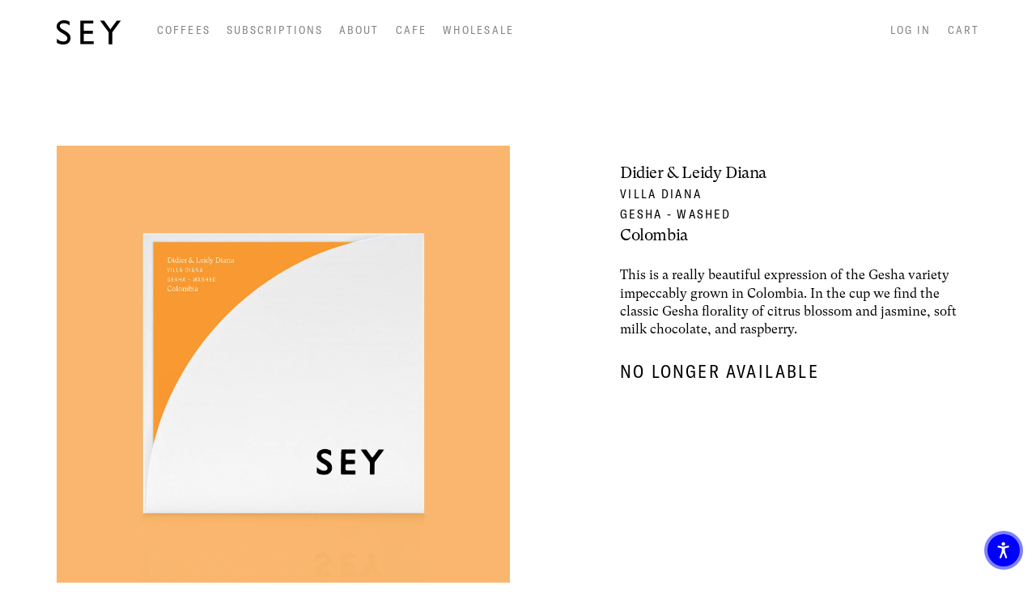

--- FILE ---
content_type: text/html; charset=utf-8
request_url: https://www.seycoffee.com/products/villa-diana
body_size: 18399
content:
<!doctype html>
<html lang="en">
<head>
  <meta charset="utf-8">
  <meta http-equiv="X-UA-Compatible" content="IE=edge">
  <meta name="viewport" content="width=device-width,initial-scale=1">
  <meta name="theme-color" content="">
  <link rel="canonical" href="https://www.seycoffee.com/products/villa-diana">

  <!-- Priority tags. These must come first. -->
  <meta charset="utf-8">
  <meta http-equiv="x-ua-compatible" content="ie=edge; chrome=1">
  <meta name="viewport" content="width=device-width, initial-scale=1.0, user-scalable=no">

  
    <title>SEY Coffee - 2022 Didier &amp; Leidy Diana; Villa Diana, Gesha - Colombia</title>
  

  <!-- Geo Positioning Meta Tags. -->
  <meta name="geo.region" content="US-NY" />
  <meta name="geo.placename" content="New York" />
  <meta name="geo.position" content="40.70545;-73.932354" />
  <meta name="ICBM" content="40.70545, -73.932354" />

  <!-- Search Engine and Browser Meta Tags. -->
  <meta name="description" content="SEY Coffee: Explore a brilliant spectrum of flavors, aromatics, and acidities nurtured into existence by the dedicated craftsmanship of our extraordinary producing partners around the world">
  <meta name="abstract"    content="">  <!-- TO DO --> <!-- Keep uder 100 characters -->

  <!-- Open Graph Meta Tags (ogp.me) -->
  
<meta property="og:image"          content="http://www.seycoffee.com/cdn/shop/products/Diana_1200x.png?v=1668651558">
  
  <meta property="og:site_name"        content="Sey Coffee">
  <meta property="og:title"            content="Sey Coffee - 2022 Didier &amp; Leidy Diana; Villa Diana, Gesha - Colombia">
  <meta property="og:description"      content="Explore a brilliant spectrum of flavors, aromatics, and acidities nurtured into existence by the dedicated craftsmanship of our extraordinary producing partners around the world">
  <meta property="og:type"             content="website">
  <meta property="og:url"              content="https://www.seycoffee.com/products/villa-diana">
  <meta property="og:locale"           content="en_US">
  <meta property="og:latitude"         content="40.70545">
  <meta property="og:longitude"        content="-73.932354">
  <meta property="og:street-address"   content="18 Grattan St">
  <meta property="og:locality"         content="Brooklyn">
  <meta property="og:region"           content="London">
  <meta property="og:postal-code"      content="11206">
  <meta property="og:country-name"     content="US">
  <meta property="og:email"            content="roosters@sey.coffee">
  <meta property="og:phone_number"     content="+1 347 871 1611">

  <!-- Twitter Meta Tags. -->
  <meta name="twitter:card" content="summary">
  <meta name="twitter:site" content="@seycoffee">
  <meta name="twitter:url" content="https://seycoffee.com">
  <meta name="twitter:title" content="Sey Coffee">
  <meta name="twitter:description" content="Explore a brilliant spectrum of flavors, aromatics, and acidities nurtured into existence by the dedicated craftsmanship of our extraordinary producing partners around the world.">
  <meta name="twitter:image" content='//www.seycoffee.com/cdn/shop/t/34/assets/twitter-image.jpg?v=96481649819239561931703179606'>

  <!-- Favicon Meta Tags.  -->
  <link rel="icon" href='//www.seycoffee.com/cdn/shop/t/34/assets/favicon_32.png?v=89717731732142318731703179605'>

  <!-- Apple iOS Settings. -->
  <link rel="apple-touch-icon" href='//www.seycoffee.com/cdn/shop/t/34/assets/apple-touch-icon.png?v=6481'>
  <link rel="apple-touch-icon" sizes="57x57" href='//www.seycoffee.com/cdn/shop/t/34/assets/apple-touch-icon-57.png?v=6481'>
  <link rel="apple-touch-icon" sizes="72x72" href='//www.seycoffee.com/cdn/shop/t/34/assets/apple-touch-icon-72.png?v=6481'>
  <link rel="apple-touch-icon" sizes="114x114" href='//www.seycoffee.com/cdn/shop/t/34/assets/apple-touch-icon-114.png?v=6481'>
  <link rel="apple-touch-icon" sizes="144x144" href='//www.seycoffee.com/cdn/shop/t/34/assets/apple-touch-icon-144.png?v=6481'>

  <!-- Google Android. -->
  <meta name="theme-color" content="#FFFFFF">

  <!-- Google Chrome. -->

  <!-- Windows Internet Explorer. -->
  <meta http-equiv="cleartype" content="on">
  <meta name="msapplication-navbutton-color" content="#FFFFFF">

  <!-- CSS -->
  <style>
    /* Webfonts */
    @font-face {
      font-family: 'GT-America-Condensed-Regular';
      src: url('//www.seycoffee.com/cdn/shop/t/34/assets/GT-America-Condensed-Regular.eot?v=39428440605965460891703179605'); /* IE9 Compat Modes */
      src: url('//www.seycoffee.com/cdn/shop/t/34/assets/GT-America-Condensed-Regular.woff2?v=141057676377185858921703179605') format('woff2'), /* Super Modern Browsers */
           url('//www.seycoffee.com/cdn/shop/t/34/assets/GT-America-Condensed-Regular.woff?v=111022036261189082321703179605') format('woff'), /* Pretty Modern Browsers */
           url('//www.seycoffee.com/cdn/shop/t/34/assets/GT-America-Condensed-Regular.ttf?v=138016212027174044621703179605')  format('truetype'); /* Safari, Android, iOS */
    }

    @font-face {
      font-family: 'GT-Super-Text-Book';
      src: url('//www.seycoffee.com/cdn/shop/t/34/assets/GT-Super-Text-Book.eot?v=104848570495647678251703179605'); /* IE9 Compat Modes */
      src: url('//www.seycoffee.com/cdn/shop/t/34/assets/GT-Super-Text-Book.woff2?v=29071150504488137041703179605') format('woff2'), /* Super Modern Browsers */
           url('//www.seycoffee.com/cdn/shop/t/34/assets/GT-Super-Text-Book.woff?v=28763713045986704851703179605') format('woff'), /* Pretty Modern Browsers */
           url('//www.seycoffee.com/cdn/shop/t/34/assets/GT-Super-Text-Book.ttf?v=56095779085025910701703179605')  format('truetype'); /* Safari, Android, iOS */
    }
  </style>

  
  <link type="text/css" href="//www.seycoffee.com/cdn/shop/t/34/assets/theme.css?v=61062873403088294421703179606" rel="stylesheet">

  
  

  <script src="//www.seycoffee.com/cdn/shop/t/34/assets/custom.js?v=69427649127683044051703179605" type="text/javascript"></script>
  
    <link href="//www.seycoffee.com/cdn/shop/t/34/assets/custom.css?v=172185597427761303331703179605" rel="stylesheet" type="text/css" media="all" />
  

  <script>window.performance && window.performance.mark && window.performance.mark('shopify.content_for_header.start');</script><meta id="shopify-digital-wallet" name="shopify-digital-wallet" content="/263520281/digital_wallets/dialog">
<meta name="shopify-checkout-api-token" content="203ed317d17069ead10d3d4694379cf2">
<meta id="in-context-paypal-metadata" data-shop-id="263520281" data-venmo-supported="false" data-environment="production" data-locale="en_US" data-paypal-v4="true" data-currency="USD">
<link rel="alternate" type="application/json+oembed" href="https://www.seycoffee.com/products/villa-diana.oembed">
<script async="async" src="/checkouts/internal/preloads.js?locale=en-US"></script>
<link rel="preconnect" href="https://shop.app" crossorigin="anonymous">
<script async="async" src="https://shop.app/checkouts/internal/preloads.js?locale=en-US&shop_id=263520281" crossorigin="anonymous"></script>
<script id="apple-pay-shop-capabilities" type="application/json">{"shopId":263520281,"countryCode":"US","currencyCode":"USD","merchantCapabilities":["supports3DS"],"merchantId":"gid:\/\/shopify\/Shop\/263520281","merchantName":"SEY COFFEE","requiredBillingContactFields":["postalAddress","email","phone"],"requiredShippingContactFields":["postalAddress","email","phone"],"shippingType":"shipping","supportedNetworks":["visa","masterCard","amex","discover","elo","jcb"],"total":{"type":"pending","label":"SEY COFFEE","amount":"1.00"},"shopifyPaymentsEnabled":true,"supportsSubscriptions":true}</script>
<script id="shopify-features" type="application/json">{"accessToken":"203ed317d17069ead10d3d4694379cf2","betas":["rich-media-storefront-analytics"],"domain":"www.seycoffee.com","predictiveSearch":true,"shopId":263520281,"locale":"en"}</script>
<script>var Shopify = Shopify || {};
Shopify.shop = "sey-coffee.myshopify.com";
Shopify.locale = "en";
Shopify.currency = {"active":"USD","rate":"1.0"};
Shopify.country = "US";
Shopify.theme = {"name":"Seycoffee-dec 21 2023-holidaybanner","id":138244260094,"schema_name":"SEY Coffee","schema_version":"1.0.5","theme_store_id":null,"role":"main"};
Shopify.theme.handle = "null";
Shopify.theme.style = {"id":null,"handle":null};
Shopify.cdnHost = "www.seycoffee.com/cdn";
Shopify.routes = Shopify.routes || {};
Shopify.routes.root = "/";</script>
<script type="module">!function(o){(o.Shopify=o.Shopify||{}).modules=!0}(window);</script>
<script>!function(o){function n(){var o=[];function n(){o.push(Array.prototype.slice.apply(arguments))}return n.q=o,n}var t=o.Shopify=o.Shopify||{};t.loadFeatures=n(),t.autoloadFeatures=n()}(window);</script>
<script>
  window.ShopifyPay = window.ShopifyPay || {};
  window.ShopifyPay.apiHost = "shop.app\/pay";
  window.ShopifyPay.redirectState = null;
</script>
<script id="shop-js-analytics" type="application/json">{"pageType":"product"}</script>
<script defer="defer" async type="module" src="//www.seycoffee.com/cdn/shopifycloud/shop-js/modules/v2/client.init-shop-cart-sync_BApSsMSl.en.esm.js"></script>
<script defer="defer" async type="module" src="//www.seycoffee.com/cdn/shopifycloud/shop-js/modules/v2/chunk.common_CBoos6YZ.esm.js"></script>
<script type="module">
  await import("//www.seycoffee.com/cdn/shopifycloud/shop-js/modules/v2/client.init-shop-cart-sync_BApSsMSl.en.esm.js");
await import("//www.seycoffee.com/cdn/shopifycloud/shop-js/modules/v2/chunk.common_CBoos6YZ.esm.js");

  window.Shopify.SignInWithShop?.initShopCartSync?.({"fedCMEnabled":true,"windoidEnabled":true});

</script>
<script>
  window.Shopify = window.Shopify || {};
  if (!window.Shopify.featureAssets) window.Shopify.featureAssets = {};
  window.Shopify.featureAssets['shop-js'] = {"shop-cart-sync":["modules/v2/client.shop-cart-sync_DJczDl9f.en.esm.js","modules/v2/chunk.common_CBoos6YZ.esm.js"],"init-fed-cm":["modules/v2/client.init-fed-cm_BzwGC0Wi.en.esm.js","modules/v2/chunk.common_CBoos6YZ.esm.js"],"init-windoid":["modules/v2/client.init-windoid_BS26ThXS.en.esm.js","modules/v2/chunk.common_CBoos6YZ.esm.js"],"init-shop-email-lookup-coordinator":["modules/v2/client.init-shop-email-lookup-coordinator_DFwWcvrS.en.esm.js","modules/v2/chunk.common_CBoos6YZ.esm.js"],"shop-cash-offers":["modules/v2/client.shop-cash-offers_DthCPNIO.en.esm.js","modules/v2/chunk.common_CBoos6YZ.esm.js","modules/v2/chunk.modal_Bu1hFZFC.esm.js"],"shop-button":["modules/v2/client.shop-button_D_JX508o.en.esm.js","modules/v2/chunk.common_CBoos6YZ.esm.js"],"shop-toast-manager":["modules/v2/client.shop-toast-manager_tEhgP2F9.en.esm.js","modules/v2/chunk.common_CBoos6YZ.esm.js"],"avatar":["modules/v2/client.avatar_BTnouDA3.en.esm.js"],"pay-button":["modules/v2/client.pay-button_BuNmcIr_.en.esm.js","modules/v2/chunk.common_CBoos6YZ.esm.js"],"init-shop-cart-sync":["modules/v2/client.init-shop-cart-sync_BApSsMSl.en.esm.js","modules/v2/chunk.common_CBoos6YZ.esm.js"],"shop-login-button":["modules/v2/client.shop-login-button_DwLgFT0K.en.esm.js","modules/v2/chunk.common_CBoos6YZ.esm.js","modules/v2/chunk.modal_Bu1hFZFC.esm.js"],"init-customer-accounts-sign-up":["modules/v2/client.init-customer-accounts-sign-up_TlVCiykN.en.esm.js","modules/v2/client.shop-login-button_DwLgFT0K.en.esm.js","modules/v2/chunk.common_CBoos6YZ.esm.js","modules/v2/chunk.modal_Bu1hFZFC.esm.js"],"init-shop-for-new-customer-accounts":["modules/v2/client.init-shop-for-new-customer-accounts_DrjXSI53.en.esm.js","modules/v2/client.shop-login-button_DwLgFT0K.en.esm.js","modules/v2/chunk.common_CBoos6YZ.esm.js","modules/v2/chunk.modal_Bu1hFZFC.esm.js"],"init-customer-accounts":["modules/v2/client.init-customer-accounts_C0Oh2ljF.en.esm.js","modules/v2/client.shop-login-button_DwLgFT0K.en.esm.js","modules/v2/chunk.common_CBoos6YZ.esm.js","modules/v2/chunk.modal_Bu1hFZFC.esm.js"],"shop-follow-button":["modules/v2/client.shop-follow-button_C5D3XtBb.en.esm.js","modules/v2/chunk.common_CBoos6YZ.esm.js","modules/v2/chunk.modal_Bu1hFZFC.esm.js"],"checkout-modal":["modules/v2/client.checkout-modal_8TC_1FUY.en.esm.js","modules/v2/chunk.common_CBoos6YZ.esm.js","modules/v2/chunk.modal_Bu1hFZFC.esm.js"],"lead-capture":["modules/v2/client.lead-capture_D-pmUjp9.en.esm.js","modules/v2/chunk.common_CBoos6YZ.esm.js","modules/v2/chunk.modal_Bu1hFZFC.esm.js"],"shop-login":["modules/v2/client.shop-login_BmtnoEUo.en.esm.js","modules/v2/chunk.common_CBoos6YZ.esm.js","modules/v2/chunk.modal_Bu1hFZFC.esm.js"],"payment-terms":["modules/v2/client.payment-terms_BHOWV7U_.en.esm.js","modules/v2/chunk.common_CBoos6YZ.esm.js","modules/v2/chunk.modal_Bu1hFZFC.esm.js"]};
</script>
<script>(function() {
  var isLoaded = false;
  function asyncLoad() {
    if (isLoaded) return;
    isLoaded = true;
    var urls = ["https:\/\/cdn.nfcube.com\/instafeed-1336f88b9ffa6ce9075eda7f1148885b.js?shop=sey-coffee.myshopify.com","https:\/\/static.rechargecdn.com\/static\/js\/recharge.js?shop=sey-coffee.myshopify.com","https:\/\/static.klaviyo.com\/onsite\/js\/klaviyo.js?company_id=VdfPze\u0026shop=sey-coffee.myshopify.com","https:\/\/static.klaviyo.com\/onsite\/js\/klaviyo.js?company_id=VdfPze\u0026shop=sey-coffee.myshopify.com"];
    for (var i = 0; i < urls.length; i++) {
      var s = document.createElement('script');
      s.type = 'text/javascript';
      s.async = true;
      s.src = urls[i];
      var x = document.getElementsByTagName('script')[0];
      x.parentNode.insertBefore(s, x);
    }
  };
  if(window.attachEvent) {
    window.attachEvent('onload', asyncLoad);
  } else {
    window.addEventListener('load', asyncLoad, false);
  }
})();</script>
<script id="__st">var __st={"a":263520281,"offset":-18000,"reqid":"989b0f5f-4003-4e1d-bddb-55179c4bc718-1768930570","pageurl":"www.seycoffee.com\/products\/villa-diana","u":"40b0b7c6d31b","p":"product","rtyp":"product","rid":7931858026750};</script>
<script>window.ShopifyPaypalV4VisibilityTracking = true;</script>
<script id="captcha-bootstrap">!function(){'use strict';const t='contact',e='account',n='new_comment',o=[[t,t],['blogs',n],['comments',n],[t,'customer']],c=[[e,'customer_login'],[e,'guest_login'],[e,'recover_customer_password'],[e,'create_customer']],r=t=>t.map((([t,e])=>`form[action*='/${t}']:not([data-nocaptcha='true']) input[name='form_type'][value='${e}']`)).join(','),a=t=>()=>t?[...document.querySelectorAll(t)].map((t=>t.form)):[];function s(){const t=[...o],e=r(t);return a(e)}const i='password',u='form_key',d=['recaptcha-v3-token','g-recaptcha-response','h-captcha-response',i],f=()=>{try{return window.sessionStorage}catch{return}},m='__shopify_v',_=t=>t.elements[u];function p(t,e,n=!1){try{const o=window.sessionStorage,c=JSON.parse(o.getItem(e)),{data:r}=function(t){const{data:e,action:n}=t;return t[m]||n?{data:e,action:n}:{data:t,action:n}}(c);for(const[e,n]of Object.entries(r))t.elements[e]&&(t.elements[e].value=n);n&&o.removeItem(e)}catch(o){console.error('form repopulation failed',{error:o})}}const l='form_type',E='cptcha';function T(t){t.dataset[E]=!0}const w=window,h=w.document,L='Shopify',v='ce_forms',y='captcha';let A=!1;((t,e)=>{const n=(g='f06e6c50-85a8-45c8-87d0-21a2b65856fe',I='https://cdn.shopify.com/shopifycloud/storefront-forms-hcaptcha/ce_storefront_forms_captcha_hcaptcha.v1.5.2.iife.js',D={infoText:'Protected by hCaptcha',privacyText:'Privacy',termsText:'Terms'},(t,e,n)=>{const o=w[L][v],c=o.bindForm;if(c)return c(t,g,e,D).then(n);var r;o.q.push([[t,g,e,D],n]),r=I,A||(h.body.append(Object.assign(h.createElement('script'),{id:'captcha-provider',async:!0,src:r})),A=!0)});var g,I,D;w[L]=w[L]||{},w[L][v]=w[L][v]||{},w[L][v].q=[],w[L][y]=w[L][y]||{},w[L][y].protect=function(t,e){n(t,void 0,e),T(t)},Object.freeze(w[L][y]),function(t,e,n,w,h,L){const[v,y,A,g]=function(t,e,n){const i=e?o:[],u=t?c:[],d=[...i,...u],f=r(d),m=r(i),_=r(d.filter((([t,e])=>n.includes(e))));return[a(f),a(m),a(_),s()]}(w,h,L),I=t=>{const e=t.target;return e instanceof HTMLFormElement?e:e&&e.form},D=t=>v().includes(t);t.addEventListener('submit',(t=>{const e=I(t);if(!e)return;const n=D(e)&&!e.dataset.hcaptchaBound&&!e.dataset.recaptchaBound,o=_(e),c=g().includes(e)&&(!o||!o.value);(n||c)&&t.preventDefault(),c&&!n&&(function(t){try{if(!f())return;!function(t){const e=f();if(!e)return;const n=_(t);if(!n)return;const o=n.value;o&&e.removeItem(o)}(t);const e=Array.from(Array(32),(()=>Math.random().toString(36)[2])).join('');!function(t,e){_(t)||t.append(Object.assign(document.createElement('input'),{type:'hidden',name:u})),t.elements[u].value=e}(t,e),function(t,e){const n=f();if(!n)return;const o=[...t.querySelectorAll(`input[type='${i}']`)].map((({name:t})=>t)),c=[...d,...o],r={};for(const[a,s]of new FormData(t).entries())c.includes(a)||(r[a]=s);n.setItem(e,JSON.stringify({[m]:1,action:t.action,data:r}))}(t,e)}catch(e){console.error('failed to persist form',e)}}(e),e.submit())}));const S=(t,e)=>{t&&!t.dataset[E]&&(n(t,e.some((e=>e===t))),T(t))};for(const o of['focusin','change'])t.addEventListener(o,(t=>{const e=I(t);D(e)&&S(e,y())}));const B=e.get('form_key'),M=e.get(l),P=B&&M;t.addEventListener('DOMContentLoaded',(()=>{const t=y();if(P)for(const e of t)e.elements[l].value===M&&p(e,B);[...new Set([...A(),...v().filter((t=>'true'===t.dataset.shopifyCaptcha))])].forEach((e=>S(e,t)))}))}(h,new URLSearchParams(w.location.search),n,t,e,['guest_login'])})(!0,!0)}();</script>
<script integrity="sha256-4kQ18oKyAcykRKYeNunJcIwy7WH5gtpwJnB7kiuLZ1E=" data-source-attribution="shopify.loadfeatures" defer="defer" src="//www.seycoffee.com/cdn/shopifycloud/storefront/assets/storefront/load_feature-a0a9edcb.js" crossorigin="anonymous"></script>
<script crossorigin="anonymous" defer="defer" src="//www.seycoffee.com/cdn/shopifycloud/storefront/assets/shopify_pay/storefront-65b4c6d7.js?v=20250812"></script>
<script data-source-attribution="shopify.dynamic_checkout.dynamic.init">var Shopify=Shopify||{};Shopify.PaymentButton=Shopify.PaymentButton||{isStorefrontPortableWallets:!0,init:function(){window.Shopify.PaymentButton.init=function(){};var t=document.createElement("script");t.src="https://www.seycoffee.com/cdn/shopifycloud/portable-wallets/latest/portable-wallets.en.js",t.type="module",document.head.appendChild(t)}};
</script>
<script data-source-attribution="shopify.dynamic_checkout.buyer_consent">
  function portableWalletsHideBuyerConsent(e){var t=document.getElementById("shopify-buyer-consent"),n=document.getElementById("shopify-subscription-policy-button");t&&n&&(t.classList.add("hidden"),t.setAttribute("aria-hidden","true"),n.removeEventListener("click",e))}function portableWalletsShowBuyerConsent(e){var t=document.getElementById("shopify-buyer-consent"),n=document.getElementById("shopify-subscription-policy-button");t&&n&&(t.classList.remove("hidden"),t.removeAttribute("aria-hidden"),n.addEventListener("click",e))}window.Shopify?.PaymentButton&&(window.Shopify.PaymentButton.hideBuyerConsent=portableWalletsHideBuyerConsent,window.Shopify.PaymentButton.showBuyerConsent=portableWalletsShowBuyerConsent);
</script>
<script data-source-attribution="shopify.dynamic_checkout.cart.bootstrap">document.addEventListener("DOMContentLoaded",(function(){function t(){return document.querySelector("shopify-accelerated-checkout-cart, shopify-accelerated-checkout")}if(t())Shopify.PaymentButton.init();else{new MutationObserver((function(e,n){t()&&(Shopify.PaymentButton.init(),n.disconnect())})).observe(document.body,{childList:!0,subtree:!0})}}));
</script>
<link id="shopify-accelerated-checkout-styles" rel="stylesheet" media="screen" href="https://www.seycoffee.com/cdn/shopifycloud/portable-wallets/latest/accelerated-checkout-backwards-compat.css" crossorigin="anonymous">
<style id="shopify-accelerated-checkout-cart">
        #shopify-buyer-consent {
  margin-top: 1em;
  display: inline-block;
  width: 100%;
}

#shopify-buyer-consent.hidden {
  display: none;
}

#shopify-subscription-policy-button {
  background: none;
  border: none;
  padding: 0;
  text-decoration: underline;
  font-size: inherit;
  cursor: pointer;
}

#shopify-subscription-policy-button::before {
  box-shadow: none;
}

      </style>

<script>window.performance && window.performance.mark && window.performance.mark('shopify.content_for_header.end');</script>
  <script src="//ajax.googleapis.com/ajax/libs/jquery/1.8.3/jquery.min.js"></script>
<link href="https://monorail-edge.shopifysvc.com" rel="dns-prefetch">
<script>(function(){if ("sendBeacon" in navigator && "performance" in window) {try {var session_token_from_headers = performance.getEntriesByType('navigation')[0].serverTiming.find(x => x.name == '_s').description;} catch {var session_token_from_headers = undefined;}var session_cookie_matches = document.cookie.match(/_shopify_s=([^;]*)/);var session_token_from_cookie = session_cookie_matches && session_cookie_matches.length === 2 ? session_cookie_matches[1] : "";var session_token = session_token_from_headers || session_token_from_cookie || "";function handle_abandonment_event(e) {var entries = performance.getEntries().filter(function(entry) {return /monorail-edge.shopifysvc.com/.test(entry.name);});if (!window.abandonment_tracked && entries.length === 0) {window.abandonment_tracked = true;var currentMs = Date.now();var navigation_start = performance.timing.navigationStart;var payload = {shop_id: 263520281,url: window.location.href,navigation_start,duration: currentMs - navigation_start,session_token,page_type: "product"};window.navigator.sendBeacon("https://monorail-edge.shopifysvc.com/v1/produce", JSON.stringify({schema_id: "online_store_buyer_site_abandonment/1.1",payload: payload,metadata: {event_created_at_ms: currentMs,event_sent_at_ms: currentMs}}));}}window.addEventListener('pagehide', handle_abandonment_event);}}());</script>
<script id="web-pixels-manager-setup">(function e(e,d,r,n,o){if(void 0===o&&(o={}),!Boolean(null===(a=null===(i=window.Shopify)||void 0===i?void 0:i.analytics)||void 0===a?void 0:a.replayQueue)){var i,a;window.Shopify=window.Shopify||{};var t=window.Shopify;t.analytics=t.analytics||{};var s=t.analytics;s.replayQueue=[],s.publish=function(e,d,r){return s.replayQueue.push([e,d,r]),!0};try{self.performance.mark("wpm:start")}catch(e){}var l=function(){var e={modern:/Edge?\/(1{2}[4-9]|1[2-9]\d|[2-9]\d{2}|\d{4,})\.\d+(\.\d+|)|Firefox\/(1{2}[4-9]|1[2-9]\d|[2-9]\d{2}|\d{4,})\.\d+(\.\d+|)|Chrom(ium|e)\/(9{2}|\d{3,})\.\d+(\.\d+|)|(Maci|X1{2}).+ Version\/(15\.\d+|(1[6-9]|[2-9]\d|\d{3,})\.\d+)([,.]\d+|)( \(\w+\)|)( Mobile\/\w+|) Safari\/|Chrome.+OPR\/(9{2}|\d{3,})\.\d+\.\d+|(CPU[ +]OS|iPhone[ +]OS|CPU[ +]iPhone|CPU IPhone OS|CPU iPad OS)[ +]+(15[._]\d+|(1[6-9]|[2-9]\d|\d{3,})[._]\d+)([._]\d+|)|Android:?[ /-](13[3-9]|1[4-9]\d|[2-9]\d{2}|\d{4,})(\.\d+|)(\.\d+|)|Android.+Firefox\/(13[5-9]|1[4-9]\d|[2-9]\d{2}|\d{4,})\.\d+(\.\d+|)|Android.+Chrom(ium|e)\/(13[3-9]|1[4-9]\d|[2-9]\d{2}|\d{4,})\.\d+(\.\d+|)|SamsungBrowser\/([2-9]\d|\d{3,})\.\d+/,legacy:/Edge?\/(1[6-9]|[2-9]\d|\d{3,})\.\d+(\.\d+|)|Firefox\/(5[4-9]|[6-9]\d|\d{3,})\.\d+(\.\d+|)|Chrom(ium|e)\/(5[1-9]|[6-9]\d|\d{3,})\.\d+(\.\d+|)([\d.]+$|.*Safari\/(?![\d.]+ Edge\/[\d.]+$))|(Maci|X1{2}).+ Version\/(10\.\d+|(1[1-9]|[2-9]\d|\d{3,})\.\d+)([,.]\d+|)( \(\w+\)|)( Mobile\/\w+|) Safari\/|Chrome.+OPR\/(3[89]|[4-9]\d|\d{3,})\.\d+\.\d+|(CPU[ +]OS|iPhone[ +]OS|CPU[ +]iPhone|CPU IPhone OS|CPU iPad OS)[ +]+(10[._]\d+|(1[1-9]|[2-9]\d|\d{3,})[._]\d+)([._]\d+|)|Android:?[ /-](13[3-9]|1[4-9]\d|[2-9]\d{2}|\d{4,})(\.\d+|)(\.\d+|)|Mobile Safari.+OPR\/([89]\d|\d{3,})\.\d+\.\d+|Android.+Firefox\/(13[5-9]|1[4-9]\d|[2-9]\d{2}|\d{4,})\.\d+(\.\d+|)|Android.+Chrom(ium|e)\/(13[3-9]|1[4-9]\d|[2-9]\d{2}|\d{4,})\.\d+(\.\d+|)|Android.+(UC? ?Browser|UCWEB|U3)[ /]?(15\.([5-9]|\d{2,})|(1[6-9]|[2-9]\d|\d{3,})\.\d+)\.\d+|SamsungBrowser\/(5\.\d+|([6-9]|\d{2,})\.\d+)|Android.+MQ{2}Browser\/(14(\.(9|\d{2,})|)|(1[5-9]|[2-9]\d|\d{3,})(\.\d+|))(\.\d+|)|K[Aa][Ii]OS\/(3\.\d+|([4-9]|\d{2,})\.\d+)(\.\d+|)/},d=e.modern,r=e.legacy,n=navigator.userAgent;return n.match(d)?"modern":n.match(r)?"legacy":"unknown"}(),u="modern"===l?"modern":"legacy",c=(null!=n?n:{modern:"",legacy:""})[u],f=function(e){return[e.baseUrl,"/wpm","/b",e.hashVersion,"modern"===e.buildTarget?"m":"l",".js"].join("")}({baseUrl:d,hashVersion:r,buildTarget:u}),m=function(e){var d=e.version,r=e.bundleTarget,n=e.surface,o=e.pageUrl,i=e.monorailEndpoint;return{emit:function(e){var a=e.status,t=e.errorMsg,s=(new Date).getTime(),l=JSON.stringify({metadata:{event_sent_at_ms:s},events:[{schema_id:"web_pixels_manager_load/3.1",payload:{version:d,bundle_target:r,page_url:o,status:a,surface:n,error_msg:t},metadata:{event_created_at_ms:s}}]});if(!i)return console&&console.warn&&console.warn("[Web Pixels Manager] No Monorail endpoint provided, skipping logging."),!1;try{return self.navigator.sendBeacon.bind(self.navigator)(i,l)}catch(e){}var u=new XMLHttpRequest;try{return u.open("POST",i,!0),u.setRequestHeader("Content-Type","text/plain"),u.send(l),!0}catch(e){return console&&console.warn&&console.warn("[Web Pixels Manager] Got an unhandled error while logging to Monorail."),!1}}}}({version:r,bundleTarget:l,surface:e.surface,pageUrl:self.location.href,monorailEndpoint:e.monorailEndpoint});try{o.browserTarget=l,function(e){var d=e.src,r=e.async,n=void 0===r||r,o=e.onload,i=e.onerror,a=e.sri,t=e.scriptDataAttributes,s=void 0===t?{}:t,l=document.createElement("script"),u=document.querySelector("head"),c=document.querySelector("body");if(l.async=n,l.src=d,a&&(l.integrity=a,l.crossOrigin="anonymous"),s)for(var f in s)if(Object.prototype.hasOwnProperty.call(s,f))try{l.dataset[f]=s[f]}catch(e){}if(o&&l.addEventListener("load",o),i&&l.addEventListener("error",i),u)u.appendChild(l);else{if(!c)throw new Error("Did not find a head or body element to append the script");c.appendChild(l)}}({src:f,async:!0,onload:function(){if(!function(){var e,d;return Boolean(null===(d=null===(e=window.Shopify)||void 0===e?void 0:e.analytics)||void 0===d?void 0:d.initialized)}()){var d=window.webPixelsManager.init(e)||void 0;if(d){var r=window.Shopify.analytics;r.replayQueue.forEach((function(e){var r=e[0],n=e[1],o=e[2];d.publishCustomEvent(r,n,o)})),r.replayQueue=[],r.publish=d.publishCustomEvent,r.visitor=d.visitor,r.initialized=!0}}},onerror:function(){return m.emit({status:"failed",errorMsg:"".concat(f," has failed to load")})},sri:function(e){var d=/^sha384-[A-Za-z0-9+/=]+$/;return"string"==typeof e&&d.test(e)}(c)?c:"",scriptDataAttributes:o}),m.emit({status:"loading"})}catch(e){m.emit({status:"failed",errorMsg:(null==e?void 0:e.message)||"Unknown error"})}}})({shopId: 263520281,storefrontBaseUrl: "https://www.seycoffee.com",extensionsBaseUrl: "https://extensions.shopifycdn.com/cdn/shopifycloud/web-pixels-manager",monorailEndpoint: "https://monorail-edge.shopifysvc.com/unstable/produce_batch",surface: "storefront-renderer",enabledBetaFlags: ["2dca8a86"],webPixelsConfigList: [{"id":"480510206","configuration":"{\"config\":\"{\\\"pixel_id\\\":\\\"G-N7LJ91RCZ7\\\",\\\"gtag_events\\\":[{\\\"type\\\":\\\"purchase\\\",\\\"action_label\\\":\\\"G-N7LJ91RCZ7\\\"},{\\\"type\\\":\\\"page_view\\\",\\\"action_label\\\":\\\"G-N7LJ91RCZ7\\\"},{\\\"type\\\":\\\"view_item\\\",\\\"action_label\\\":\\\"G-N7LJ91RCZ7\\\"},{\\\"type\\\":\\\"search\\\",\\\"action_label\\\":\\\"G-N7LJ91RCZ7\\\"},{\\\"type\\\":\\\"add_to_cart\\\",\\\"action_label\\\":\\\"G-N7LJ91RCZ7\\\"},{\\\"type\\\":\\\"begin_checkout\\\",\\\"action_label\\\":\\\"G-N7LJ91RCZ7\\\"},{\\\"type\\\":\\\"add_payment_info\\\",\\\"action_label\\\":\\\"G-N7LJ91RCZ7\\\"}],\\\"enable_monitoring_mode\\\":false}\"}","eventPayloadVersion":"v1","runtimeContext":"OPEN","scriptVersion":"b2a88bafab3e21179ed38636efcd8a93","type":"APP","apiClientId":1780363,"privacyPurposes":[],"dataSharingAdjustments":{"protectedCustomerApprovalScopes":["read_customer_address","read_customer_email","read_customer_name","read_customer_personal_data","read_customer_phone"]}},{"id":"shopify-app-pixel","configuration":"{}","eventPayloadVersion":"v1","runtimeContext":"STRICT","scriptVersion":"0450","apiClientId":"shopify-pixel","type":"APP","privacyPurposes":["ANALYTICS","MARKETING"]},{"id":"shopify-custom-pixel","eventPayloadVersion":"v1","runtimeContext":"LAX","scriptVersion":"0450","apiClientId":"shopify-pixel","type":"CUSTOM","privacyPurposes":["ANALYTICS","MARKETING"]}],isMerchantRequest: false,initData: {"shop":{"name":"SEY COFFEE","paymentSettings":{"currencyCode":"USD"},"myshopifyDomain":"sey-coffee.myshopify.com","countryCode":"US","storefrontUrl":"https:\/\/www.seycoffee.com"},"customer":null,"cart":null,"checkout":null,"productVariants":[{"price":{"amount":24.5,"currencyCode":"USD"},"product":{"title":"2022 Didier \u0026 Leidy Diana; Villa Diana, Gesha - Colombia","vendor":"SEY COFFEE","id":"7931858026750","untranslatedTitle":"2022 Didier \u0026 Leidy Diana; Villa Diana, Gesha - Colombia","url":"\/products\/villa-diana","type":"Coffees"},"id":"43703876714750","image":{"src":"\/\/www.seycoffee.com\/cdn\/shop\/products\/Diana.png?v=1668651558"},"sku":null,"title":"250g","untranslatedTitle":"250g"},{"price":{"amount":67.0,"currencyCode":"USD"},"product":{"title":"2022 Didier \u0026 Leidy Diana; Villa Diana, Gesha - Colombia","vendor":"SEY COFFEE","id":"7931858026750","untranslatedTitle":"2022 Didier \u0026 Leidy Diana; Villa Diana, Gesha - Colombia","url":"\/products\/villa-diana","type":"Coffees"},"id":"43703876747518","image":{"src":"\/\/www.seycoffee.com\/cdn\/shop\/products\/Diana.png?v=1668651558"},"sku":null,"title":"2lb","untranslatedTitle":"2lb"},{"price":{"amount":167.5,"currencyCode":"USD"},"product":{"title":"2022 Didier \u0026 Leidy Diana; Villa Diana, Gesha - Colombia","vendor":"SEY COFFEE","id":"7931858026750","untranslatedTitle":"2022 Didier \u0026 Leidy Diana; Villa Diana, Gesha - Colombia","url":"\/products\/villa-diana","type":"Coffees"},"id":"43703876780286","image":{"src":"\/\/www.seycoffee.com\/cdn\/shop\/products\/Diana.png?v=1668651558"},"sku":null,"title":"5lb","untranslatedTitle":"5lb"}],"purchasingCompany":null},},"https://www.seycoffee.com/cdn","fcfee988w5aeb613cpc8e4bc33m6693e112",{"modern":"","legacy":""},{"shopId":"263520281","storefrontBaseUrl":"https:\/\/www.seycoffee.com","extensionBaseUrl":"https:\/\/extensions.shopifycdn.com\/cdn\/shopifycloud\/web-pixels-manager","surface":"storefront-renderer","enabledBetaFlags":"[\"2dca8a86\"]","isMerchantRequest":"false","hashVersion":"fcfee988w5aeb613cpc8e4bc33m6693e112","publish":"custom","events":"[[\"page_viewed\",{}],[\"product_viewed\",{\"productVariant\":{\"price\":{\"amount\":24.5,\"currencyCode\":\"USD\"},\"product\":{\"title\":\"2022 Didier \u0026 Leidy Diana; Villa Diana, Gesha - Colombia\",\"vendor\":\"SEY COFFEE\",\"id\":\"7931858026750\",\"untranslatedTitle\":\"2022 Didier \u0026 Leidy Diana; Villa Diana, Gesha - Colombia\",\"url\":\"\/products\/villa-diana\",\"type\":\"Coffees\"},\"id\":\"43703876714750\",\"image\":{\"src\":\"\/\/www.seycoffee.com\/cdn\/shop\/products\/Diana.png?v=1668651558\"},\"sku\":null,\"title\":\"250g\",\"untranslatedTitle\":\"250g\"}}]]"});</script><script>
  window.ShopifyAnalytics = window.ShopifyAnalytics || {};
  window.ShopifyAnalytics.meta = window.ShopifyAnalytics.meta || {};
  window.ShopifyAnalytics.meta.currency = 'USD';
  var meta = {"product":{"id":7931858026750,"gid":"gid:\/\/shopify\/Product\/7931858026750","vendor":"SEY COFFEE","type":"Coffees","handle":"villa-diana","variants":[{"id":43703876714750,"price":2450,"name":"2022 Didier \u0026 Leidy Diana; Villa Diana, Gesha - Colombia - 250g","public_title":"250g","sku":null},{"id":43703876747518,"price":6700,"name":"2022 Didier \u0026 Leidy Diana; Villa Diana, Gesha - Colombia - 2lb","public_title":"2lb","sku":null},{"id":43703876780286,"price":16750,"name":"2022 Didier \u0026 Leidy Diana; Villa Diana, Gesha - Colombia - 5lb","public_title":"5lb","sku":null}],"remote":false},"page":{"pageType":"product","resourceType":"product","resourceId":7931858026750,"requestId":"989b0f5f-4003-4e1d-bddb-55179c4bc718-1768930570"}};
  for (var attr in meta) {
    window.ShopifyAnalytics.meta[attr] = meta[attr];
  }
</script>
<script class="analytics">
  (function () {
    var customDocumentWrite = function(content) {
      var jquery = null;

      if (window.jQuery) {
        jquery = window.jQuery;
      } else if (window.Checkout && window.Checkout.$) {
        jquery = window.Checkout.$;
      }

      if (jquery) {
        jquery('body').append(content);
      }
    };

    var hasLoggedConversion = function(token) {
      if (token) {
        return document.cookie.indexOf('loggedConversion=' + token) !== -1;
      }
      return false;
    }

    var setCookieIfConversion = function(token) {
      if (token) {
        var twoMonthsFromNow = new Date(Date.now());
        twoMonthsFromNow.setMonth(twoMonthsFromNow.getMonth() + 2);

        document.cookie = 'loggedConversion=' + token + '; expires=' + twoMonthsFromNow;
      }
    }

    var trekkie = window.ShopifyAnalytics.lib = window.trekkie = window.trekkie || [];
    if (trekkie.integrations) {
      return;
    }
    trekkie.methods = [
      'identify',
      'page',
      'ready',
      'track',
      'trackForm',
      'trackLink'
    ];
    trekkie.factory = function(method) {
      return function() {
        var args = Array.prototype.slice.call(arguments);
        args.unshift(method);
        trekkie.push(args);
        return trekkie;
      };
    };
    for (var i = 0; i < trekkie.methods.length; i++) {
      var key = trekkie.methods[i];
      trekkie[key] = trekkie.factory(key);
    }
    trekkie.load = function(config) {
      trekkie.config = config || {};
      trekkie.config.initialDocumentCookie = document.cookie;
      var first = document.getElementsByTagName('script')[0];
      var script = document.createElement('script');
      script.type = 'text/javascript';
      script.onerror = function(e) {
        var scriptFallback = document.createElement('script');
        scriptFallback.type = 'text/javascript';
        scriptFallback.onerror = function(error) {
                var Monorail = {
      produce: function produce(monorailDomain, schemaId, payload) {
        var currentMs = new Date().getTime();
        var event = {
          schema_id: schemaId,
          payload: payload,
          metadata: {
            event_created_at_ms: currentMs,
            event_sent_at_ms: currentMs
          }
        };
        return Monorail.sendRequest("https://" + monorailDomain + "/v1/produce", JSON.stringify(event));
      },
      sendRequest: function sendRequest(endpointUrl, payload) {
        // Try the sendBeacon API
        if (window && window.navigator && typeof window.navigator.sendBeacon === 'function' && typeof window.Blob === 'function' && !Monorail.isIos12()) {
          var blobData = new window.Blob([payload], {
            type: 'text/plain'
          });

          if (window.navigator.sendBeacon(endpointUrl, blobData)) {
            return true;
          } // sendBeacon was not successful

        } // XHR beacon

        var xhr = new XMLHttpRequest();

        try {
          xhr.open('POST', endpointUrl);
          xhr.setRequestHeader('Content-Type', 'text/plain');
          xhr.send(payload);
        } catch (e) {
          console.log(e);
        }

        return false;
      },
      isIos12: function isIos12() {
        return window.navigator.userAgent.lastIndexOf('iPhone; CPU iPhone OS 12_') !== -1 || window.navigator.userAgent.lastIndexOf('iPad; CPU OS 12_') !== -1;
      }
    };
    Monorail.produce('monorail-edge.shopifysvc.com',
      'trekkie_storefront_load_errors/1.1',
      {shop_id: 263520281,
      theme_id: 138244260094,
      app_name: "storefront",
      context_url: window.location.href,
      source_url: "//www.seycoffee.com/cdn/s/trekkie.storefront.cd680fe47e6c39ca5d5df5f0a32d569bc48c0f27.min.js"});

        };
        scriptFallback.async = true;
        scriptFallback.src = '//www.seycoffee.com/cdn/s/trekkie.storefront.cd680fe47e6c39ca5d5df5f0a32d569bc48c0f27.min.js';
        first.parentNode.insertBefore(scriptFallback, first);
      };
      script.async = true;
      script.src = '//www.seycoffee.com/cdn/s/trekkie.storefront.cd680fe47e6c39ca5d5df5f0a32d569bc48c0f27.min.js';
      first.parentNode.insertBefore(script, first);
    };
    trekkie.load(
      {"Trekkie":{"appName":"storefront","development":false,"defaultAttributes":{"shopId":263520281,"isMerchantRequest":null,"themeId":138244260094,"themeCityHash":"16028531501352445523","contentLanguage":"en","currency":"USD","eventMetadataId":"d13870d7-2fc9-40da-8b5e-7e2e35afb487"},"isServerSideCookieWritingEnabled":true,"monorailRegion":"shop_domain","enabledBetaFlags":["65f19447"]},"Session Attribution":{},"S2S":{"facebookCapiEnabled":false,"source":"trekkie-storefront-renderer","apiClientId":580111}}
    );

    var loaded = false;
    trekkie.ready(function() {
      if (loaded) return;
      loaded = true;

      window.ShopifyAnalytics.lib = window.trekkie;

      var originalDocumentWrite = document.write;
      document.write = customDocumentWrite;
      try { window.ShopifyAnalytics.merchantGoogleAnalytics.call(this); } catch(error) {};
      document.write = originalDocumentWrite;

      window.ShopifyAnalytics.lib.page(null,{"pageType":"product","resourceType":"product","resourceId":7931858026750,"requestId":"989b0f5f-4003-4e1d-bddb-55179c4bc718-1768930570","shopifyEmitted":true});

      var match = window.location.pathname.match(/checkouts\/(.+)\/(thank_you|post_purchase)/)
      var token = match? match[1]: undefined;
      if (!hasLoggedConversion(token)) {
        setCookieIfConversion(token);
        window.ShopifyAnalytics.lib.track("Viewed Product",{"currency":"USD","variantId":43703876714750,"productId":7931858026750,"productGid":"gid:\/\/shopify\/Product\/7931858026750","name":"2022 Didier \u0026 Leidy Diana; Villa Diana, Gesha - Colombia - 250g","price":"24.50","sku":null,"brand":"SEY COFFEE","variant":"250g","category":"Coffees","nonInteraction":true,"remote":false},undefined,undefined,{"shopifyEmitted":true});
      window.ShopifyAnalytics.lib.track("monorail:\/\/trekkie_storefront_viewed_product\/1.1",{"currency":"USD","variantId":43703876714750,"productId":7931858026750,"productGid":"gid:\/\/shopify\/Product\/7931858026750","name":"2022 Didier \u0026 Leidy Diana; Villa Diana, Gesha - Colombia - 250g","price":"24.50","sku":null,"brand":"SEY COFFEE","variant":"250g","category":"Coffees","nonInteraction":true,"remote":false,"referer":"https:\/\/www.seycoffee.com\/products\/villa-diana"});
      }
    });


        var eventsListenerScript = document.createElement('script');
        eventsListenerScript.async = true;
        eventsListenerScript.src = "//www.seycoffee.com/cdn/shopifycloud/storefront/assets/shop_events_listener-3da45d37.js";
        document.getElementsByTagName('head')[0].appendChild(eventsListenerScript);

})();</script>
<script
  defer
  src="https://www.seycoffee.com/cdn/shopifycloud/perf-kit/shopify-perf-kit-3.0.4.min.js"
  data-application="storefront-renderer"
  data-shop-id="263520281"
  data-render-region="gcp-us-central1"
  data-page-type="product"
  data-theme-instance-id="138244260094"
  data-theme-name="SEY Coffee"
  data-theme-version="1.0.5"
  data-monorail-region="shop_domain"
  data-resource-timing-sampling-rate="10"
  data-shs="true"
  data-shs-beacon="true"
  data-shs-export-with-fetch="true"
  data-shs-logs-sample-rate="1"
  data-shs-beacon-endpoint="https://www.seycoffee.com/api/collect"
></script>
</head>


<body>
  
<header>
  <div class="header_inner">
    <a href="/">
      <figure class="logo">
          <svg class="logo_svg" xmlns="http://www.w3.org/2000/svg" width="96" height="36" viewBox="0 0 96 36" alt="SEY logo">
              <path d="M20.63 26.49c0 5.185-3.827 9.51-10.444 9.51-3.472 0-7.18-.781-10.035-2.708v-6.055c2.821 2.856 5.917 4.285 9.984 4.285 3.124 0 5.766-1.498 5.766-4.562 0-3.748-4.792-6.07-8.71-8.41C4.015 16.65 0 14.06 0 9.332 0 3.723 4.848 0 10.915 0c2.935 0 5.75.746 8.333 2.226V7.73c-2.652-2.167-5.26-3.252-8.303-3.252-3.03 0-6.316 1.257-6.316 4.11 0 2.617 2.233 4.007 5.473 5.851 5.531 3.148 10.529 5.849 10.529 12.052zm19.636-6.339h13.556v-4.504H40.266V4.931h14.06V.453H35.235v35.094h19.57v-4.478H40.266V20.151zM89.223.453l-9.533 13.11L70.285.453h-6.074L77.193 18v17.597h5.157V18L95.33.453h-6.107z" fill="#000000"/>
          </svg>
      </figure>
    </a>
    <nav class="navigation_primary" aria-labelledby="primary-navigation">
      <div class="headerNav headerNav_left">
        
          <a class="" href= "/collections/coffee">Coffees</a>
        
          <a class="" href= "/products/roasted-coffee-recurring">Subscriptions</a>
        
          <a class="" href= "/pages/about">About</a>
        
          <a class="" href= "/pages/cafe">Cafe</a>
        
          <a class="" href= "/pages/wholesale">Wholesale</a>
        
      </div>
      <div class="headerNav headerNav_right">
        
            <a class="" href="/account/login">Log In</a>
        
        <a class="" href="/cart">Cart</a>
      </div>
    </nav>
    <button aria-controls="primary-menu" aria-expanded="false" class="mobileNavButton">
        <span></span>
        <span></span>
        <span></span>
    </button>
  </div>
</header>
  <div id="shopify-section-template--17047867457790__product-subscription" class="shopify-section">




</div><div id="shopify-section-template--17047867457790__product-coffee" class="shopify-section">








  <section data-section-id="template--17047867457790__product-coffee" data-section-type="product" class="content content_product content_product_coffee">




<div class="coffee_title coffee_titleMobile">
          
            <span class="coffeeTitle_producer">Didier & Leidy Diana</span>
          
          <span class="coffeeTitle_farm">VILLA DIANA</span>
          <span class="coffeeTitle_varietyProcess">GESHA - WASHED</span>
          <span class="coffeeTitle_country">Colombia</span>
      </div>

      
          <div class="coffee_thumbnail">
            <figure>
              <img src="//www.seycoffee.com/cdn/shop/products/Diana_2560x.png?v=1668651558" alt="TODO"/>
            </figure>
          </div>
      

      <section class="coffee_keyInfo">
          <div class="coffee_title coffee_titleDesktop">
            
              <span class="coffeeTitle_producer">Didier & Leidy Diana</span>
            
            <span class="coffeeTitle_farm">VILLA DIANA</span>
            <span class="coffeeTitle_varietyProcess">GESHA - WASHED</span>
            <span class="coffeeTitle_country">Colombia</span>
          </div>
          <div class="coffee_keyInfo_shortBlurb">
              <p><style type="text/css"><!--td {border: 1px solid #ccc;}br {mso-data-placement:same-cell;}--></style><style type="text/css"><!--td {border: 1px solid #ccc;}br {mso-data-placement:same-cell;}--></style><style type="text/css"><!--td {border: 1px solid #ccc;}br {mso-data-placement:same-cell;}--></style><style type="text/css"><!--td {border: 1px solid #ccc;}br {mso-data-placement:same-cell;}--></style><span data-sheets-userformat="{&quot;2&quot;:13187,&quot;3&quot;:{&quot;1&quot;:0},&quot;4&quot;:{&quot;1&quot;:2,&quot;2&quot;:65280},&quot;10&quot;:1,&quot;11&quot;:4,&quot;12&quot;:0,&quot;15&quot;:&quot;Arial&quot;,&quot;16&quot;:10}" data-sheets-value="{&quot;1&quot;:2,&quot;2&quot;:&quot;It is again an honor to be working with this Gesha lot from our friend and renowned exporter-turned-producer Alejandro Renjifo. This coffee is an affirming reminder of why we love what we do. In the cup we find intoxicating florals of jasmine and honeysuckle, fresh peach, ripe strawberry and citrus oil.&quot;}" style="font-size:10pt;font-family:Arial;font-style:normal;"></span><style type="text/css"><!--td {border: 1px solid #ccc;}br {mso-data-placement:same-cell;}--></style><span data-sheets-userformat="{&quot;2&quot;:15235,&quot;3&quot;:{&quot;1&quot;:0},&quot;4&quot;:{&quot;1&quot;:2,&quot;2&quot;:65280},&quot;10&quot;:1,&quot;11&quot;:4,&quot;12&quot;:0,&quot;14&quot;:{&quot;1&quot;:2,&quot;2&quot;:0},&quot;15&quot;:&quot;Arial&quot;,&quot;16&quot;:10}" data-sheets-value="{&quot;1&quot;:2,&quot;2&quot;:&quot;Astrid Medina is a force of a coffee producer. Since winning the Colombian Cup of Excellence in 2015, she has consistently produced coffees of remarkable quality year after year. In this cup we find rich dark chocolate, fresh raspberries, and pastry.&quot;}" style="font-size:10pt;font-family:Arial;font-style:normal;color:#000000;"></span><style type="text/css"><!--td {border: 1px solid #ccc;}br {mso-data-placement:same-cell;}--></style><span data-sheets-userformat="{&quot;2&quot;:15235,&quot;3&quot;:{&quot;1&quot;:0},&quot;4&quot;:{&quot;1&quot;:2,&quot;2&quot;:65280},&quot;10&quot;:1,&quot;11&quot;:4,&quot;12&quot;:0,&quot;14&quot;:{&quot;1&quot;:2,&quot;2&quot;:0},&quot;15&quot;:&quot;Arial&quot;,&quot;16&quot;:10}" data-sheets-value="{&quot;1&quot;:2,&quot;2&quot;:&quot;Astrid Medina is a force of a coffee producer and an invaluable leader in her community. Since winning the Colombian Cup of Excellence in 2015, she has consistently produced coffees of remarkable quality year after year. In this cup we find rich dark chocolate, fresh raspberries, and notes of pastry.&quot;}" style="font-size:10pt;font-family:Arial;font-style:normal;"></span><style type="text/css"><!--td {border: 1px solid #ccc;}br {mso-data-placement:same-cell;}--></style><span data-sheets-userformat="{&quot;2&quot;:15235,&quot;3&quot;:{&quot;1&quot;:0},&quot;4&quot;:{&quot;1&quot;:2,&quot;2&quot;:65280},&quot;10&quot;:1,&quot;11&quot;:4,&quot;12&quot;:0,&quot;14&quot;:{&quot;1&quot;:2,&quot;2&quot;:0},&quot;15&quot;:&quot;Arial&quot;,&quot;16&quot;:10}" data-sheets-value="{&quot;1&quot;:2,&quot;2&quot;:&quot;We couldn't be happier with the quality of coffee we saw from Astrid Medina this season. This is our last Caturra separation from her farm, and each lot continues to impress. In the cup we find a very balanced and structured coffee with excellent sweetness, ripe cherry, integrated citrus acidity, and cacao.&quot;}" style="font-size:10pt;font-family:Arial;font-style:normal;"></span><style type="text/css"><!--td {border: 1px solid #ccc;}br {mso-data-placement:same-cell;}--></style><span data-sheets-userformat="{&quot;2&quot;:11139,&quot;3&quot;:{&quot;1&quot;:0},&quot;4&quot;:{&quot;1&quot;:2,&quot;2&quot;:65280},&quot;10&quot;:1,&quot;11&quot;:4,&quot;12&quot;:0,&quot;14&quot;:{&quot;1&quot;:2,&quot;2&quot;:0},&quot;16&quot;:10}" data-sheets-value="{&quot;1&quot;:2,&quot;2&quot;:&quot;The complexity and ripe fruit profiles found at high elevations in San Agustín are difficult to match. We are very excited to once again be working with the Hoyos family’s coffees again. In the cup we find articulated and nuanced acidity, ripe red fruits, and excellent structure.&quot;}" style="font-size:10pt;font-family:Arial;font-style:normal;"></span><style type="text/css"><!--td {border: 1px solid #ccc;}br {mso-data-placement:same-cell;}--></style><span data-sheets-userformat="{&quot;2&quot;:11139,&quot;3&quot;:{&quot;1&quot;:0},&quot;4&quot;:{&quot;1&quot;:2,&quot;2&quot;:65280},&quot;10&quot;:1,&quot;11&quot;:4,&quot;12&quot;:0,&quot;14&quot;:{&quot;1&quot;:2,&quot;2&quot;:0},&quot;16&quot;:10}" data-sheets-value="{&quot;1&quot;:2,&quot;2&quot;:&quot;Chirosos from Urrao have become some of our favorite coffees in Colombia, with cup profiles much like those of Ethiopian Landraces and florality similar to that of Gesha. In the cup we find an exceptionally clean effervescent profile of yellow and orange tropical fruit, jasmine, and red berries.&quot;}" style="font-size:10pt;font-family:Arial;font-style:normal;"></span><style type="text/css"><!--td {border: 1px solid #ccc;}br {mso-data-placement:same-cell;}--></style><span data-sheets-userformat="{&quot;2&quot;:4995,&quot;3&quot;:{&quot;1&quot;:0},&quot;4&quot;:{&quot;1&quot;:2,&quot;2&quot;:65280},&quot;10&quot;:1,&quot;11&quot;:4,&quot;12&quot;:0,&quot;15&quot;:&quot;Arial&quot;}" data-sheets-value="{&quot;1&quot;:2,&quot;2&quot;:&quot;This is a new producer for us, however, Erick has been consistently placing in the COE. This selection was our favorite from a regional competition put on by our exporting friends and partners, The Coffee Quest. In the cup we find a classic Pink Bourbon profile of lemonade, ripe stone fruit, and berries.&quot;}" style="font-size:10pt;font-family:Arial;font-style:normal;"></span><style type="text/css"><!--td {border: 1px solid #ccc;}br {mso-data-placement:same-cell;}--></style><span data-sheets-userformat="{&quot;2&quot;:15235,&quot;3&quot;:{&quot;1&quot;:0},&quot;4&quot;:{&quot;1&quot;:2,&quot;2&quot;:65280},&quot;10&quot;:1,&quot;11&quot;:4,&quot;12&quot;:0,&quot;14&quot;:{&quot;1&quot;:2,&quot;2&quot;:0},&quot;15&quot;:&quot;Arial&quot;,&quot;16&quot;:10}" data-sheets-value="{&quot;1&quot;:2,&quot;2&quot;:&quot;As many of you know, Nariño is one of our favorite—albiet most difficult—regions to work within in Colombia. This will be our last selection from Nariño this year, and its a very good one. In the cup we find excellent complexity of fruit like raspberry and currants, honey-like sweetness, and a lingering acidity.&quot;}" style="font-size:10pt;font-family:Arial;font-style:normal;"></span><style type="text/css"><!--td {border: 1px solid #cccccc;}br {mso-data-placement:same-cell;}--></style><span data-sheets-userformat="{&quot;2&quot;:13187,&quot;3&quot;:{&quot;1&quot;:0},&quot;4&quot;:{&quot;1&quot;:2,&quot;2&quot;:65280},&quot;10&quot;:1,&quot;11&quot;:4,&quot;12&quot;:0,&quot;15&quot;:&quot;Arial&quot;,&quot;16&quot;:10}" data-sheets-value="{&quot;1&quot;:2,&quot;2&quot;:&quot;This excellent Pink Bourbon selection begins our transition into Colombian season. Pink Bourbon is becoming more popular—especially in southern Huila—so expect to see this variety more and more. In the cup we find refined citrus acidity, strawberry, and white grape.&quot;}" style="font-size:10pt;font-family:Arial;font-style:normal;"></span><style type="text/css"><!--td {border: 1px solid #cccccc;}br {mso-data-placement:same-cell;}--></style><span data-sheets-userformat="{&quot;2&quot;:13187,&quot;3&quot;:{&quot;1&quot;:0},&quot;4&quot;:{&quot;1&quot;:2,&quot;2&quot;:65280},&quot;10&quot;:1,&quot;11&quot;:4,&quot;12&quot;:0,&quot;15&quot;:&quot;Arial&quot;,&quot;16&quot;:10}" data-sheets-value="{&quot;1&quot;:2,&quot;2&quot;:&quot;This is a really beautiful expression of the Gesha variety impeccably grown in Colombia. In the cup we find the classic Gesha florality of citrus blossom and jasmine, soft milk chocolate, and raspberry.&quot;}" style="font-size:10pt;font-family:Arial;font-style:normal;"></span>This is a really beautiful expression of the Gesha variety impeccably grown in Colombia. In the cup we find the classic Gesha florality of citrus blossom and jasmine, soft milk chocolate, and raspberry.<span data-sheets-userformat="{&quot;2&quot;:13187,&quot;3&quot;:{&quot;1&quot;:0},&quot;4&quot;:{&quot;1&quot;:2,&quot;2&quot;:65280},&quot;10&quot;:1,&quot;11&quot;:4,&quot;12&quot;:0,&quot;15&quot;:&quot;Arial&quot;,&quot;16&quot;:10}" data-sheets-value="{&quot;1&quot;:2,&quot;2&quot;:&quot;This is a really beautiful expression of the Gesha variety impeccably grown in Colombia. In the cup we find the classic Gesha florality of citrus blossom and jasmine, soft milk chocolate, and raspberry.&quot;}" style="font-size:10pt;font-family:Arial;font-style:normal;"></span><span data-sheets-userformat="{&quot;2&quot;:13187,&quot;3&quot;:{&quot;1&quot;:0},&quot;4&quot;:{&quot;1&quot;:2,&quot;2&quot;:65280},&quot;10&quot;:1,&quot;11&quot;:4,&quot;12&quot;:0,&quot;15&quot;:&quot;Arial&quot;,&quot;16&quot;:10}" data-sheets-value="{&quot;1&quot;:2,&quot;2&quot;:&quot;This excellent Pink Bourbon selection begins our transition into Colombian season. Pink Bourbon is becoming more popular—especially in southern Huila—so expect to see this variety more and more. In the cup we find refined citrus acidity, strawberry, and white grape.&quot;}" style="font-size:10pt;font-family:Arial;font-style:normal;"></span><span data-sheets-userformat="{&quot;2&quot;:15235,&quot;3&quot;:{&quot;1&quot;:0},&quot;4&quot;:{&quot;1&quot;:2,&quot;2&quot;:65280},&quot;10&quot;:1,&quot;11&quot;:4,&quot;12&quot;:0,&quot;14&quot;:{&quot;1&quot;:2,&quot;2&quot;:0},&quot;15&quot;:&quot;Arial&quot;,&quot;16&quot;:10}" data-sheets-value="{&quot;1&quot;:2,&quot;2&quot;:&quot;As many of you know, Nariño is one of our favorite—albiet most difficult—regions to work within in Colombia. This will be our last selection from Nariño this year, and its a very good one. In the cup we find excellent complexity of fruit like raspberry and currants, honey-like sweetness, and a lingering acidity.&quot;}" style="font-size:10pt;font-family:Arial;font-style:normal;"></span><span data-sheets-userformat="{&quot;2&quot;:4995,&quot;3&quot;:{&quot;1&quot;:0},&quot;4&quot;:{&quot;1&quot;:2,&quot;2&quot;:65280},&quot;10&quot;:1,&quot;11&quot;:4,&quot;12&quot;:0,&quot;15&quot;:&quot;Arial&quot;}" data-sheets-value="{&quot;1&quot;:2,&quot;2&quot;:&quot;This is a new producer for us, however, Erick has been consistently placing in the COE. This selection was our favorite from a regional competition put on by our exporting friends and partners, The Coffee Quest. In the cup we find a classic Pink Bourbon profile of lemonade, ripe stone fruit, and berries.&quot;}" style="font-size:10pt;font-family:Arial;font-style:normal;"></span><span data-sheets-userformat="{&quot;2&quot;:11139,&quot;3&quot;:{&quot;1&quot;:0},&quot;4&quot;:{&quot;1&quot;:2,&quot;2&quot;:65280},&quot;10&quot;:1,&quot;11&quot;:4,&quot;12&quot;:0,&quot;14&quot;:{&quot;1&quot;:2,&quot;2&quot;:0},&quot;16&quot;:10}" data-sheets-value="{&quot;1&quot;:2,&quot;2&quot;:&quot;Chirosos from Urrao have become some of our favorite coffees in Colombia, with cup profiles much like those of Ethiopian Landraces and florality similar to that of Gesha. In the cup we find an exceptionally clean effervescent profile of yellow and orange tropical fruit, jasmine, and red berries.&quot;}" style="font-size:10pt;font-family:Arial;font-style:normal;"></span><span data-sheets-userformat="{&quot;2&quot;:11139,&quot;3&quot;:{&quot;1&quot;:0},&quot;4&quot;:{&quot;1&quot;:2,&quot;2&quot;:65280},&quot;10&quot;:1,&quot;11&quot;:4,&quot;12&quot;:0,&quot;14&quot;:{&quot;1&quot;:2,&quot;2&quot;:0},&quot;16&quot;:10}" data-sheets-value="{&quot;1&quot;:2,&quot;2&quot;:&quot;The complexity and ripe fruit profiles found at high elevations in San Agustín are difficult to match. We are very excited to once again be working with the Hoyos family’s coffees again. In the cup we find articulated and nuanced acidity, ripe red fruits, and excellent structure.&quot;}" style="font-size:10pt;font-family:Arial;font-style:normal;"></span><span data-sheets-userformat="{&quot;2&quot;:15235,&quot;3&quot;:{&quot;1&quot;:0},&quot;4&quot;:{&quot;1&quot;:2,&quot;2&quot;:65280},&quot;10&quot;:1,&quot;11&quot;:4,&quot;12&quot;:0,&quot;14&quot;:{&quot;1&quot;:2,&quot;2&quot;:0},&quot;15&quot;:&quot;Arial&quot;,&quot;16&quot;:10}" data-sheets-value="{&quot;1&quot;:2,&quot;2&quot;:&quot;We couldn't be happier with the quality of coffee we saw from Astrid Medina this season. This is our last Caturra separation from her farm, and each lot continues to impress. In the cup we find a very balanced and structured coffee with excellent sweetness, ripe cherry, integrated citrus acidity, and cacao.&quot;}" style="font-size:10pt;font-family:Arial;font-style:normal;"></span><span data-sheets-userformat="{&quot;2&quot;:15235,&quot;3&quot;:{&quot;1&quot;:0},&quot;4&quot;:{&quot;1&quot;:2,&quot;2&quot;:65280},&quot;10&quot;:1,&quot;11&quot;:4,&quot;12&quot;:0,&quot;14&quot;:{&quot;1&quot;:2,&quot;2&quot;:0},&quot;15&quot;:&quot;Arial&quot;,&quot;16&quot;:10}" data-sheets-value="{&quot;1&quot;:2,&quot;2&quot;:&quot;Astrid Medina is a force of a coffee producer and an invaluable leader in her community. Since winning the Colombian Cup of Excellence in 2015, she has consistently produced coffees of remarkable quality year after year. In this cup we find rich dark chocolate, fresh raspberries, and notes of pastry.&quot;}" style="font-size:10pt;font-family:Arial;font-style:normal;"></span><span data-sheets-userformat="{&quot;2&quot;:15235,&quot;3&quot;:{&quot;1&quot;:0},&quot;4&quot;:{&quot;1&quot;:2,&quot;2&quot;:65280},&quot;10&quot;:1,&quot;11&quot;:4,&quot;12&quot;:0,&quot;14&quot;:{&quot;1&quot;:2,&quot;2&quot;:0},&quot;15&quot;:&quot;Arial&quot;,&quot;16&quot;:10}" data-sheets-value="{&quot;1&quot;:2,&quot;2&quot;:&quot;Astrid Medina is a force of a coffee producer. Since winning the Colombian Cup of Excellence in 2015, she has consistently produced coffees of remarkable quality year after year. In this cup we find rich dark chocolate, fresh raspberries, and pastry.&quot;}" style="font-size:10pt;font-family:Arial;font-style:normal;color:#000000;"></span><span data-sheets-userformat="{&quot;2&quot;:13187,&quot;3&quot;:{&quot;1&quot;:0},&quot;4&quot;:{&quot;1&quot;:2,&quot;2&quot;:65280},&quot;10&quot;:1,&quot;11&quot;:4,&quot;12&quot;:0,&quot;15&quot;:&quot;Arial&quot;,&quot;16&quot;:10}" data-sheets-value="{&quot;1&quot;:2,&quot;2&quot;:&quot;It is again an honor to be working with this Gesha lot from our friend and renowned exporter-turned-producer Alejandro Renjifo. This coffee is an affirming reminder of why we love what we do. In the cup we find intoxicating florals of jasmine and honeysuckle, fresh peach, ripe strawberry and citrus oil.&quot;}" style="font-size:10pt;font-family:Arial;font-style:normal;"></span></p>
          </div>
          
              <div class="product_noLongerAvailable">
                <span class="total">NO LONGER AVAILABLE</span>
              </div>
            
      </section>
      <section class="coffee_details coffee_technicalDetails">
          <div class="coffee_technicalDetails_details">
            
            <div class="coffee_technicalDetails_detail">
                <span class="coffee_technicalDetails_detail_title">VARIETAL</span>
                <p class="coffee_technicalDetails_detail_description">Gesha</p>
            </div>
            
            <div class="coffee_technicalDetails_detail">
                <span class="coffee_technicalDetails_detail_title">REGION</span>
                <p class="coffee_technicalDetails_detail_description">San Pedro Alto, Palermo, Huila</p>
            </div>
            
            <div class="coffee_technicalDetails_detail">
                <span class="coffee_technicalDetails_detail_title">ALTITUDE</span>
                <p class="coffee_technicalDetails_detail_description">2,000 masl</p>
            </div>
            
            <div class="coffee_technicalDetails_detail">
                <span class="coffee_technicalDetails_detail_title">HARVEST</span>
                <p class="coffee_technicalDetails_detail_description">August, 2022</p>
            </div>
            
            <div class="coffee_technicalDetails_detail">
                <span class="coffee_technicalDetails_detail_title">PROCESSING</span>
                <p class="coffee_technicalDetails_detail_description">Hand picked at peak ripeness. Floated to further remove defects. Depulped. Held in cherry for 12 hours. Dry fermented for 24 hours. Washed. Dried on raised beds for 25 days.</p>
            </div>
            
          </div>
      </section>
      <section class="coffee_details coffee_map">
          <div id="coffeeOriginMap"></div>
      </section>
      <section class="coffee_details coffee_longBlurb">
          <h2><style type="text/css"><!--td {border: 1px solid #ccc;}br {mso-data-placement:same-cell;}--></style><style type="text/css"><!--td {border: 1px solid #ccc;}br {mso-data-placement:same-cell;}--></style><span data-sheets-userformat="{&quot;2&quot;:15235,&quot;3&quot;:{&quot;1&quot;:0},&quot;4&quot;:{&quot;1&quot;:2,&quot;2&quot;:65280},&quot;10&quot;:1,&quot;11&quot;:4,&quot;12&quot;:0,&quot;14&quot;:{&quot;1&quot;:2,&quot;2&quot;:0},&quot;15&quot;:&quot;Arial&quot;,&quot;16&quot;:10}" data-sheets-value="{&quot;1&quot;:2,&quot;2&quot;:&quot;ABOUT ASTRID MEDINA\nWe met Astrid at the first Acevedo Cup we participated in around five years ago. She was traveling with Alejandro Renjifo and his exporting company Fairfield Trading in order to share insights and techniques to producers in the region. She is highly ambitious, and is constantly learning and improving year after year. Her main goals are to continue improving the quality of her coffee while minimizing negative environmental impact. She is especially interested in sustainable farming practices using little or no chemical inputs, and improving soil health through the planting of native plants and trees. She has also started teaching her neighboring producers how to improve their quality and avail themselves to the specialty market. Her contribution to specialty coffee within the region of Gaitania cannot be overstated, and it is a true honor to work with her coffee.&quot;}" style="font-size:10pt;font-family:Arial;font-style:normal;color:#000000;"></span><span style="color: rgb(0, 0, 0); font-family: Roboto, RobotoDraft, Helvetica, Arial, sans-serif; font-size: 13px; font-style: normal; font-variant-ligatures: normal; font-variant-caps: normal; font-weight: 400; letter-spacing: normal; orphans: 2; text-align: start; text-indent: 0px; text-transform: none; white-space: pre-wrap; widows: 2; word-spacing: 0px; -webkit-text-stroke-width: 0px; background-color: rgb(255, 255, 255); text-decoration-thickness: initial; text-decoration-style: initial; text-decoration-color: initial; display: inline !important; float: none;"></span><span style="color: rgb(0, 0, 0); font-family: Inconsolata, monospace, arial, sans, sans-serif; font-size: 14px; font-style: normal; font-variant-ligatures: normal; font-variant-caps: normal; font-weight: 400; letter-spacing: normal; orphans: 2; text-align: start; text-indent: 0px; text-transform: none; white-space: pre-wrap; widows: 2; word-spacing: 0px; -webkit-text-stroke-width: 0px; background-color: rgb(255, 255, 255); text-decoration-thickness: initial; text-decoration-style: initial; text-decoration-color: initial; display: inline !important; float: none;"></span><span style="color: rgb(0, 0, 0); font-family: Inconsolata, monospace, arial, sans, sans-serif; font-size: 14px; font-style: normal; font-variant-ligatures: normal; font-variant-caps: normal; font-weight: 400; letter-spacing: normal; orphans: 2; text-align: start; text-indent: 0px; text-transform: none; white-space: pre-wrap; widows: 2; word-spacing: 0px; -webkit-text-stroke-width: 0px; background-color: rgb(255, 255, 255); text-decoration-thickness: initial; text-decoration-style: initial; text-decoration-color: initial; display: inline !important; float: none;"></span><span style="color: rgb(0, 0, 0); font-family: Inconsolata, monospace, arial, sans, sans-serif; font-size: 14px; font-style: normal; font-variant-ligatures: normal; font-variant-caps: normal; font-weight: 400; letter-spacing: normal; orphans: 2; text-align: start; text-indent: 0px; text-transform: none; white-space: pre-wrap; widows: 2; word-spacing: 0px; -webkit-text-stroke-width: 0px; background-color: rgb(255, 255, 255); text-decoration-thickness: initial; text-decoration-style: initial; text-decoration-color: initial; display: inline !important; float: none;"></span><span style="color: rgb(0, 0, 0); font-family: Roboto, RobotoDraft, Helvetica, Arial, sans-serif; font-size: 13px; font-style: normal; font-variant-ligatures: normal; font-variant-caps: normal; font-weight: 400; letter-spacing: normal; orphans: 2; text-align: start; text-indent: 0px; text-transform: none; white-space: pre-wrap; widows: 2; word-spacing: 0px; -webkit-text-stroke-width: 0px; background-color: rgb(255, 255, 255); text-decoration-thickness: initial; text-decoration-style: initial; text-decoration-color: initial; display: inline !important; float: none;"></span><span style="color: rgb(0, 0, 0); font-family: Roboto, RobotoDraft, Helvetica, Arial, sans-serif; font-size: 13px; font-style: normal; font-variant-ligatures: normal; font-variant-caps: normal; font-weight: 400; letter-spacing: normal; orphans: 2; text-align: start; text-indent: 0px; text-transform: none; white-space: pre-wrap; widows: 2; word-spacing: 0px; -webkit-text-stroke-width: 0px; background-color: rgb(255, 255, 255); text-decoration-thickness: initial; text-decoration-style: initial; text-decoration-color: initial; display: inline !important; float: none;"></span>ABOUT DIDIER &amp; LEIDY DIANA</h2><p>This is our first year working with Didier and his wife Leidy. We were introduced to this farm and coffee from our partners at Azahar. In addition to being deeply passionate about producing quality coffee, they are also extremely progressive in their practices; with exceptionally well taken care of fermentation tanks, and near self-sufficiency by way of solar power. They also have a newly planted plot of Pink Bourbon that will hopefully be producing for the first time this summer!</p><h2>ABOUT GESHA</h2><p>Gesha was originally collected from coffee forests of Ethiopia in the 1930&#39;s. From there, it was sent to the Lyamungo Research Station in Tanzania, and then brought to Centro Agron&oacute;mico Tropical de Investigaci&oacute;n y Ense&ntilde;anza (CATIE) in Central America in the 1953, where it was logged as accession T2722. It was distributed throughout Panama via CATIE in the 1960&rsquo;s after its tolerance to coffee leaf rust was recognized. However, it was not widely planted because the plant&#39;s branches were brittle and not favored by farmers. Gesha came to prominence in 2005, when the Peterson family of Boquete, Panama, entered it into the Best of Panama competition and auction. It received exceptionally high marks and broke the then-record for green coffee auction prices, selling for over $20 per pound. Since then, the variety has become a resounding favorite of brewing and roasting competition winners and coffee enthusiasts alike.<span style="color: rgb(0, 0, 0); font-family: Roboto, RobotoDraft, Helvetica, Arial, sans-serif; font-size: 13px; font-style: normal; font-variant-ligatures: normal; font-variant-caps: normal; font-weight: 400; letter-spacing: normal; orphans: 2; text-align: start; text-indent: 0px; text-transform: none; white-space: pre-wrap; widows: 2; word-spacing: 0px; -webkit-text-stroke-width: 0px; background-color: rgb(255, 255, 255); text-decoration-thickness: initial; text-decoration-style: initial; text-decoration-color: initial; display: inline !important; float: none;"></span> <span style="color: rgb(0, 0, 0); font-family: Roboto, RobotoDraft, Helvetica, Arial, sans-serif; font-size: 13px; font-style: normal; font-variant-ligatures: normal; font-variant-caps: normal; font-weight: 400; letter-spacing: normal; orphans: 2; text-align: start; text-indent: 0px; text-transform: none; white-space: pre-wrap; widows: 2; word-spacing: 0px; -webkit-text-stroke-width: 0px; background-color: rgb(255, 255, 255); text-decoration-thickness: initial; text-decoration-style: initial; text-decoration-color: initial; display: inline !important; float: none;"></span><br></p>
      </section>
      <section class="coffee_details coffee_pricingDetails">
          <h3>Pricing Details</h3>
          
              <div class="coffee_pricingDetails_detail">
                  <figure class="coffee_pricingDetails_detail_icon">
                      <img src="//www.seycoffee.com/cdn/shop/t/34/assets/pricing-icon-branch.svg?v=58383292107689831381703179605" alt="branch icon"/>
                  </figure>
                  <div class="coffee_pricingDetails_detail_titleAndPrice">
                          <h3>Farm Gate (Local; GREEN)</h3>
                          <h3>4.2MM COP/Carga</h3>
                  </div>
              </div>
          
              <div class="coffee_pricingDetails_detail">
                  <figure class="coffee_pricingDetails_detail_icon">
                      <img src="//www.seycoffee.com/cdn/shop/t/34/assets/pricing-icon-branch.svg?v=58383292107689831381703179605" alt="branch icon"/>
                  </figure>
                  <div class="coffee_pricingDetails_detail_titleAndPrice">
                          <h3>Farm Gate (USD; GREEN)</h3>
                          <h3>~$10.79/KG</h3>
                  </div>
              </div>
          
              <div class="coffee_pricingDetails_detail">
                  <figure class="coffee_pricingDetails_detail_icon">
                      <img src="//www.seycoffee.com/cdn/shop/t/34/assets/pricing-icon-export.svg?v=176484566000389453111703179606" alt="export icon"/>
                  </figure>
                  <div class="coffee_pricingDetails_detail_titleAndPrice">
                          <h3>DIRECT</h3>
                          <h3>$15.72/KG</h3>
                  </div>
              </div>
          
          <p>The cost of getting a coffee from cherry to beverage varies enormously depending on its place of origin and the location of its consumption. The inclusion of price transparency is a starting point to inform broader conversation around the true costs of production and the sustainability of specialty coffee as a whole.</p>
      </section>
  </section>

  
  <style>
    body *::selection {
            background: #f7982d;
            color: white;
    }
  </style>

  
  <script>
    function handleScroll() {
      const scrollY = window.scrollY;
      const body = document.getElementsByTagName('body')[0];

      if(scrollY >= 100) {
        body.classList.add('product-scrolled');
      } else {
        body.classList.remove('product-scrolled');
      }
    }

    document.addEventListener("DOMContentLoaded",function() {
        window.addEventListener('scroll', function() {
            handleScroll();
        });
    });
  </script>


  
  <script>
    function initMap() {
      const lat = 2.989482;
      const lng = -75.479512;
      var mapLocation = {lat: lat, lng: lng};

      const mapStyles = [
            {
              "featureType": "all",
              "elementType": "labels.text",
              "stylers": [
                {
                  "visibility": "on"
                }
              ]
            },
            {
              "featureType": "all",
              "elementType": "labels.text.fill",
              "stylers": [
                {
                  "saturation": 36
                },
                {
                  "color": "#333333"
                },
                {
                  "lightness": 40
                }
              ]
            },
            {
              "featureType": "all",
              "elementType": "labels.text.stroke",
              "stylers": [
                {
                  "visibility": "on"
                },
                {
                  "color": "#ffffff"
                },
                {
                  "lightness": 16
                }
              ]
            },
            {
              "featureType": "all",
              "elementType": "labels.icon",
              "stylers": [
                {
                  "visibility": "off"
                },
                {
                  "color": "#4ea5dc"
                }
              ]
            },
            {
              "featureType": "administrative",
              "elementType": "geometry.fill",
              "stylers": [
                {
                  "color": "#fefefe"
                },
                {
                  "lightness": 20
                }
              ]
            },
            {
              "featureType": "administrative",
              "elementType": "geometry.stroke",
              "stylers": [
                {
                  "color": "#fefefe"
                },
                {
                  "lightness": 17
                },
                {
                  "weight": 1.2
                }
              ]
            },
            {
              "featureType": "administrative.neighborhood",
              "elementType": "labels.text",
              "stylers": [
                {
                  "visibility": "off"
                }
              ]
            },
            {
              "featureType": "landscape",
              "elementType": "geometry",
              "stylers": [
                {
                  "color": "#f5f5f5"
                },
                {
                  "lightness": 20
                }
              ]
            },
            {
              "featureType": "poi",
              "elementType": "geometry",
              "stylers": [
                {
                  "color": "#f5f5f5"
                },
                {
                  "lightness": 21
                }
              ]
            },
            {
              "featureType": "poi",
              "elementType": "labels",
              "stylers": [
                {
                  "visibility": "off"
                }
              ]
            },
            {
              "featureType": "poi.park",
              "elementType": "geometry",
              "stylers": [
                {
                  "color": "#dedede"
                },
                {
                  "lightness": 21
                }
              ]
            },
            {
              "featureType": "road",
              "elementType": "labels.text",
              "stylers": [
                {
                  "visibility": "on"
                }
              ]
            },
            {
              "featureType": "road.highway",
              "elementType": "geometry.fill",
              "stylers": [
                {
                  "color": "#ffffff"
                },
                {
                  "lightness": 17
                }
              ]
            },
            {
              "featureType": "road.highway",
              "elementType": "geometry.stroke",
              "stylers": [
                {
                  "color": "#ffffff"
                },
                {
                  "lightness": 29
                },
                {
                  "weight": 0.2
                }
              ]
            },
            {
              "featureType": "road.arterial",
              "elementType": "geometry",
              "stylers": [
                {
                  "color": "#ffffff"
                },
                {
                  "lightness": 18
                }
              ]
            },
            {
              "featureType": "road.local",
              "elementType": "geometry",
              "stylers": [
                {
                  "color": "#ffffff"
                },
                {
                  "lightness": 16
                }
              ]
            },
            {
              "featureType": "transit",
              "elementType": "geometry",
              "stylers": [
                {
                  "color": "#f2f2f2"
                },
                {
                  "lightness": 19
                }
              ]
            },
            {
              "featureType": "water",
              "elementType": "geometry",
              "stylers": [
                {
                  "color": "#e9e9e9"
                },
                {
                  "lightness": 17
                }
              ]
            }
          ];

          const map = new google.maps.Map(document.getElementById('coffeeOriginMap'), {
              center: mapLocation,
              disableDefaultUI: true,
              fullscreenControl: false,
              mapTypeControl: false,
              rotateControl: false,
              scaleControl: false,
              streetViewControl: false,
              styles: mapStyles,
              zoom: 6,
              zoomControl: true
          });

          const color = '#f7982d';

          const svg = `<?xml version="1.0"?><svg xmlns="http://www.w3.org/2000/svg" width="26" height="40"><path d="M13 0A13.02 13.02 0 00.82 17.58l.4.97a12 12 0 00.89 1.61l4.74 8.63L13 40l6.15-11.21 4.74-8.63c.33-.52.63-1.06.89-1.62l.4-.96A13.05 13.05 0 0013 0zm0 17.26a4.34 4.34 0 110-8.68 4.34 4.34 0 010 8.68z" fill="${color}"/></svg>`;

          const docMarker = new google.maps.Marker({
              icon: { url: 'data:image/svg+xml;charset=UTF-8,' + encodeURIComponent(svg), scaledSize: new google.maps.Size(27.05, 41.45) },
              map: map,
              optimized: false,
              position: mapLocation,
              title: 'Dynamic SVG Marker'
          });
    }
  </script>
  <script async defer src="https://maps.googleapis.com/maps/api/js?key=AIzaSyBJVc_NyGkAfo800vXHr_7QOJY2gxRZIho&callback=initMap"></script>

</div><div id="shopify-section-template--17047867457790__product" class="shopify-section">






</div>
  <footer>
    <div class="footer_subscribe">
        <h2>Stay Updated</h2>
        <p>Get the  latest news, offers, and event information.</p>
        <div id="mc_embed_signup">
        <form action="https://coffee.us16.list-manage.com/subscribe/post?u=1adadca5b2e3af53a1eb82cb4&amp;id=ab04d83fd7" method="post" id="mc-embedded-subscribe-form" name="mc-embedded-subscribe-form" class="validate" target="_blank" novalidate>
            <div id="mc_embed_signup_scroll">
                <input type="email" name="EMAIL" placeholder="EMAIL ADDRESS" required />
                <div class="mc_hidden" aria-hidden="true">
                    <input type="text" name="b_1adadca5b2e3af53a1eb82cb4_ab04d83fd7" tabindex="-1" value="" />
                </div>
                    <input class="button button-footer" type="submit" value="Subscribe" name="subscribe" id="mc-embedded-subscribe"/>
            </div>
        </form>
        </div>
    </div>
    <div class="footer_visitContact">
        <div class="footer_visitContact_visit">
            <h2>Visit Us</h2>
            <p>
                18 Grattan St Brooklyn, NY 11206<br/>
                Weekdays 7-5  •  Weekends 8-5
            </p>
        </div>
        <div class="footer_visitContact_contact">
            <h2 class="uppercase">Contact Us</h2>
            <p>
                <a href="mailto:hello@sey.coffee">hello@sey.coffee</a>
            </p>
        </div>
    </div>
    <div class="footer_linksSocialCopyright">
        <div class="footer_links">
            
              <a href= "/collections/coffee">Coffees</a>
            
              <a href= "/products/roasted-coffee-recurring">Subscriptions</a>
            
              <a href= "/pages/about">About</a>
            
              <a href= "/pages/cafe">Cafe</a>
            
              <a href= "/pages/wholesale">Wholesale</a>
            
        </div>
        <div class="footer_socialCopyright">
            <a href="https://www.instagram.com/seycoffee/" target="_blank" rel="noopener noreferrer">
                <figure class="icon icon_instagram">
                    <img src='//www.seycoffee.com/cdn/shop/t/34/assets/icon-instagram.svg?v=137956159381355658461703179605' alt="Instagram icon"/>
                </figure>
            </a>
            <p>
                ©  2026<br/>
                BK . NY
            </p>
        </div>
    </div>
</footer>
  <script src="//www.seycoffee.com/cdn/shop/t/34/assets/sey.js?v=142613554840340488471703179606"></script>

  <script src="https://static.rechargecdn.com/assets/storefront/recharge-client-0.16.0.min.js" ></script>
  <script>
    recharge.init({
      // This should be your myshopify.com domain
      storeIdentifier: 'sey-coffee.myshopify.com',
    });
  </script>
<div id="shopify-block-AYjNLSHk4TmJUV2VSW__2783554875815837874" class="shopify-block shopify-app-block">
  <!-- BEGIN app snippet: app-data -->
<script
  type='text/javascript'
  defer
  src='https://cdn-accessibility.avada.io/scripttag/sea-accessibility.min.js?v=1768930570'
></script>
<link href='https://fonts.cdnfonts.com/css/noto-serif-gurmukhi' rel='stylesheet'>
<link href='https://fonts.cdnfonts.com/css/open-dyslexic' rel='stylesheet'>
<style>
  @font-face {
    font-family: 'Sea-Accessibility-Open-Dyslexic';
    font-style: normal;
    font-weight: 400;
    src: url('https://fonts.cdnfonts.com/s/29616/open-dyslexic.woff') format('woff');
  }

  @font-face {
    font-family: 'Sea-Accessibility';
    font-style: normal;
    font-weight: 400;
    src: url('https://fonts.cdnfonts.com/s/107479/NotoSerifGurmukhi[wght].woff') format('woff');
  }

  @font-face {
    font-family: 'Sea-Accessibility';
    font-style: normal;
    font-weight: 700;
    src: url('https://fonts.cdnfonts.com/s/107479/NotoSerifGurmukhi[wght].woff') format('woff');
  }
</style>
<script>
  try {
    const [dataMetafields = {}] = [
      {"appStatus":true,"removeBrandingForNewShop":true,"widgetSetting":{"footerTitle":"Powered by Sea","detectLanguage":["browser-language"],"buttonPosition":"bottom","buttonIcon":"pajamas","buttonSize":"small","textFont":"inherit","defaultLanguage":"en-US","customCSS":"/*Lias fix background color high light cognitive focus*/\nbody.Sea-Accessibility-highlight_links a * {\n background-color: #000 !important;\nfill: #ff0 !important;\n}","brandBgColor":"#F5F5F5","titleSectionTextColor":"#272D36","titleSectionBgColor":"#FFFFFF","resetButtonTextColor":"#FFFFFF","hideButtonTextColor":"#B50700","shopId":"iLTEU2XelIywBNds6sHp","brandSecondaryColor":"#06038D","createdAt":"2025-09-20T17:33:27.234Z","brandPrimaryColor":"#0000FF","mobileRatio":"80percent","preset":"default","id":"4EJ2ze40fdhXzhQ6bFyA","position":"right","resetButtonBgColor":"#0000FF","headerTitle":"Accessibility Settings"},"menuSetting":{"allowResizeContent":true,"allowChangeLanguage":true,"allowAccessibilityProfiles":true,"enableShowHideWidget":true,"allowResetAdjustment":true,"enableStatementLink":true,"enableContrast":true,"enableSaturation":true,"enableHighlightLinks":true,"enableTextSize":true,"enableTextAlignment":true,"enableLetterSpacing":true,"enableLineSpacing":true,"enableFont":true,"enableTextMagnifier":true,"enableHideImages":true,"enableStopAnimations":true,"enableReaderView":true,"enableReadingGuide":true,"enablePageStructure":true,"enableBWCursor":true,"enableTextToSpeech":true,"shopId":"iLTEU2XelIywBNds6sHp","createdAt":"2025-09-20T17:33:27.271Z","statementLink":"https://sey-coffee.myshopify.com/pages/accessibility","id":"Y2c3vq2BkbsarHWQnREN","enableMuteSound":false,"enableAutoAltText":true},"translations":{"shopId":"iLTEU2XelIywBNds6sHp","en-US":{"headerTitle":""},"fr":{"headerTitle":""},"de":{"headerTitle":""},"cs":{"headerTitle":""},"fi":{"headerTitle":""},"ko":{"headerTitle":""},"es":{"headerTitle":""},"th":{"headerTitle":""},"ro":{"headerTitle":""},"nl":{"headerTitle":""},"en-GB":{"headerTitle":""},"ru":{"headerTitle":""},"lt":{"headerTitle":""},"zh-TW":{"headerTitle":""},"ja":{"headerTitle":""},"da":{"headerTitle":""},"ar":{"headerTitle":""},"pt-PT":{"headerTitle":""},"it":{"headerTitle":""},"zh-CN":{"headerTitle":""},"el":{"headerTitle":""},"pt-BR":{"headerTitle":""},"tr":{"headerTitle":""},"sv":{"headerTitle":""},"vi":{"headerTitle":""},"he":{"headerTitle":""},"hi":{"headerTitle":""},"pl":{"headerTitle":""},"et":{"headerTitle":""},"id":{"headerTitle":""},"no":{"headerTitle":""}},"shopId":"iLTEU2XelIywBNds6sHp","lastUpdated":"2025-09-21T03:53:40.859Z"},
    ];
    const isBlock = false;
    const isV2Shop = false;
    const initData = () => ({
      ...dataMetafields,
      isBlock,
      isV2Shop,
      template: "product",
    });

    if (!window.SEA_ACCESSIBILITY) {
      window.SEA_ACCESSIBILITY = initData();
    }
    window.SEA_ACCESSIBILITY = {...window.SEA_ACCESSIBILITY, ...initData()};
  } catch (e) {
    console.error('Error assigning sea accessibility variable', e);
  }
</script>
<!-- END app snippet -->



</div></body>
</html>


--- FILE ---
content_type: text/css
request_url: https://www.seycoffee.com/cdn/shop/t/34/assets/theme.css?v=61062873403088294421703179606
body_size: 6711
content:
/*! normalize.css v8.0.1 | MIT License | github.com/necolas/normalize.css */html{line-height:1.15;-webkit-text-size-adjust:100%}body{margin:0}main{display:block}h1{font-size:2em;margin:.67em 0}hr{-webkit-box-sizing:content-box;box-sizing:content-box;height:0;overflow:visible}html{scroll-behavior:smooth}pre{font-family:monospace,monospace;font-size:1em}a{background-color:transparent}abbr[title]{border-bottom:none;text-decoration:underline;-webkit-text-decoration:underline dotted;text-decoration:underline dotted}b,strong{font-weight:bolder}code,kbd,samp{font-family:monospace,monospace;font-size:1em}small{font-size:80%}sub,sup{font-size:75%;line-height:0;position:relative;vertical-align:baseline}sub{bottom:-.25em}sup{top:-.5em}img{border-style:none}button,input,optgroup,select,textarea{font-family:inherit;font-size:100%;line-height:1.15;margin:0}button,input{overflow:visible}button,select{text-transform:none}[type=button],[type=reset],[type=submit],button{-webkit-appearance:button}[type=button]::-moz-focus-inner,[type=reset]::-moz-focus-inner,[type=submit]::-moz-focus-inner,button::-moz-focus-inner{border-style:none;padding:0}[type=button]:-moz-focusring,[type=reset]:-moz-focusring,[type=submit]:-moz-focusring,button:-moz-focusring{outline:1px dotted ButtonText}fieldset{padding:.35em .75em .625em}legend{-webkit-box-sizing:border-box;box-sizing:border-box;color:inherit;display:table;max-width:100%;padding:0;white-space:normal}progress{vertical-align:baseline}textarea{overflow:auto}[type=checkbox],[type=radio]{-webkit-box-sizing:border-box;box-sizing:border-box;padding:0}[type=number]::-webkit-inner-spin-button,[type=number]::-webkit-outer-spin-button{height:auto}[type=search]{-webkit-appearance:textfield;outline-offset:-2px}[type=search]::-webkit-search-decoration{-webkit-appearance:none}::-webkit-file-upload-button{-webkit-appearance:button;font:inherit}details{display:block}summary{display:list-item}[hidden],template{display:none}*{-moz-osx-font-smoothing:grayscale;-webkit-font-smoothing:antialiased;-webkit-box-sizing:border-box;box-sizing:border-box}::-ms-input-placeholder{font-size:10px;letter-spacing:.15em;text-transform:uppercase}::placeholder{font-size:10px;letter-spacing:.15em;text-transform:uppercase}::-webkit-input-placeholder{font-size:10px;letter-spacing:.15em;text-transform:uppercase}::-moz-placeholder{font-size:10px;letter-spacing:.15em;text-transform:uppercase}:-ms-input-placeholder{font-size:10px;letter-spacing:.15em;text-transform:uppercase}:-moz-placeholder{font-size:10px;letter-spacing:.15em;text-transform:uppercase}a{color:#858585;line-height:20px;text-decoration:none;-webkit-transition:all .125s ease-in-out;-o-transition:all .125s ease-in-out;transition:all .125s ease-in-out}body{display:-webkit-box;display:-ms-flexbox;display:flex;-webkit-box-orient:vertical;-webkit-box-direction:normal;-ms-flex-direction:column;flex-direction:column;font-family:GT-Super-Text-Book,serif;margin-top:80px}body.hasBanner{margin-top:105px}body.hasBanner header{top:25px}@media only screen and (min-width:1300px){body{margin-top:120px}body.hasBanner{margin-top:145px}}body ::-moz-selection{background:#000;color:#fff}body ::selection{background:#000;color:#fff}button{background-color:transparent;border:0;margin:0;padding:0}button:active,button:focus{outline:none}figure{margin:0}figure,figure a{-webkit-box-align:start;-ms-flex-align:start;align-items:flex-start;display:-webkit-box;display:-ms-flexbox;display:flex}figure img{height:auto;max-width:100%}h1,h2,h3,h4,h5,h6,label{font-family:GT-America-Condensed-Regular,sans-serif;font-weight:400;margin-top:0}h1,h2{line-height:30px;margin-bottom:30px;text-transform:uppercase;letter-spacing:.1em;font-size:20px}@media only screen and (min-width:1000px){h1,h2{font-size:22px}}h3,h4,label{text-transform:uppercase;letter-spacing:.15em;line-height:20px;font-size:12px}@media only screen and (min-width:1000px){h3,h4,label{font-size:14px}}h4,h5{margin-bottom:0}h5{font-size:10px}@media only screen and (min-width:1000px){h5{font-size:12px}}img{max-width:100%}input{-moz-appearance:none;-webkit-appearance:none;background-color:#fff;border:1px solid #000;border-radius:0;font-family:GT-America-Condensed-Regular,sans-serif}input:focus{border-bottom:2px solid #000;outline:none}input[type=checkbox]{height:20px;width:20px;background-color:#fff;border:1px solid #000;-webkit-box-shadow:none;box-shadow:none;margin-right:10px;cursor:pointer;padding:2px;border-radius:0;display:inline-block;position:relative}input[type=checkbox]:active,input[type=checkbox]:checked:active{-webkit-box-shadow:0 1px 2px #000,inset 0 1px 3px #000;box-shadow:0 1px 2px #000,inset 0 1px 3px #000}input[type=checkbox]:checked:after{background-color:#000;content:"";width:14px;height:14px;position:absolute;top:2px;left:2px;color:#99a1a7}input[type=email]{border:none;border-bottom:1px solid #000;-webkit-box-shadow:none;box-shadow:none;-webkit-box-flex:1;-ms-flex-positive:1;flex-grow:1;margin-right:20px}label{display:-webkit-box;display:-ms-flexbox;display:flex;margin-bottom:10px}p{font-size:14px;line-height:20px;margin:0 0 20px;max-width:560px}@media only screen and (min-width:1000px){p{font-size:16px;line-height:22px;margin-bottom:22px;max-width:676px}}select{display:block;color:#000;line-height:1.3;height:40px;padding:0 15px;width:100%;max-width:100%;-webkit-box-sizing:border-box;box-sizing:border-box;margin:0 0 20px;border:1px solid #c5c5c5;-webkit-box-shadow:none;box-shadow:none;-moz-appearance:none;-webkit-appearance:none;appearance:none;background-color:#fff;background-image:url("data:image/svg+xml;charset=utf-8, %3Csvg xmlns='http: //www.w3.org/2000/svg' width='9' height='8'%3E%3Cpath d='M4.5 7.685L.245.315h8.51z'/%3E%3C/svg%3E");background-repeat:no-repeat,repeat;background-position:right .7em top 50%,0 0;background-size:.65em auto,100%;border-radius:0}select::-ms-expand{display:none}select:hover{border-color:#888}select:focus{border:1px solid #000;-webkit-box-shadow:none;box-shadow:none;outline:none}select option{font-weight:400}.tableHeaderOnDesktop{display:none;font-weight:700}@media only screen and (min-width:1000px){.tableHeaderOnDesktop{display:-webkit-box;display:-ms-flexbox;display:flex;margin-bottom:10px}}.text_small{font-size:12px}.total{-webkit-box-align:center;-ms-flex-align:center;align-items:center;display:-webkit-box;display:-ms-flexbox;display:flex;font-family:GT-America-Condensed-Regular,sans-serif;font-weight:400;line-height:30px;margin:0 30px 0 0;text-transform:uppercase;letter-spacing:.1em;font-size:20px}@media only screen and (min-width:1000px){.bold-ro__prepaid-total,.total{font-size:22px}}.headerWithRule{width:100%}.headerWithRule h3{-webkit-box-align:center;-ms-flex-align:center;align-items:center;display:-webkit-box;display:-ms-flexbox;display:flex;width:100%;margin-bottom:0}@media only screen and (min-width:1000px){.headerWithRule h3{margin-right:20px}}.headerWithRule h3:after{border:0;border-bottom:1px solid #cacaca;content:" ";display:-webkit-inline-box;display:-ms-inline-flexbox;display:inline-flex;-webkit-box-flex:1;-ms-flex-positive:1;flex-grow:1;margin-left:10px}.content{margin-left:25px;margin-right:25px;max-width:1370px;-webkit-box-align:start;-ms-flex-align:start;align-items:flex-start;display:-webkit-box;display:-ms-flexbox;display:flex;-webkit-box-orient:vertical;-webkit-box-direction:normal;-ms-flex-direction:column;flex-direction:column;width:calc(100% - 50px)}@media (min-width:1000px){.content{margin-left:70px;margin-right:70px;width:calc(100% - 140px)}}@media only screen and (min-width:1300px){.content{margin-left:115px;margin-right:115px;width:calc(100% - 230px)}}@media (min-width:1370px){.content{margin-left:auto;margin-right:auto;max-width:1140px}}@media only screen and (min-width:1000px){.content{width:calc(100% - 140px)}}@media only screen and (min-width:1300px){.content{width:calc(100% - 230px)}}.content figure{margin-bottom:40px}@media only screen and (min-width:1000px){.content figure{margin-bottom:0}}.contentSection{display:-webkit-box;display:-ms-flexbox;display:flex;margin-bottom:80px}@media only screen and (max-width:999px){.contentSection{-webkit-box-orient:vertical;-webkit-box-direction:normal;-ms-flex-direction:column;flex-direction:column}}@media only screen and (min-width:1000px){.contentSection{-webkit-box-align:center;-ms-flex-align:center;align-items:center;margin-bottom:120px}}.content_spaceAbove{margin-top:40px}@media only screen and (min-width:1000px){.content_spaceAbove{margin-top:80px}}.coffeeTitle_country,.coffeeTitle_producer,.coffees_products_product_title>span:first-child,.coffee_title>span:first-child{font-family:GT-Super-Text-Book,serif;font-size:14px;letter-spacing:-.01em;text-transform:none}.coffee_title>span:first-child{font-size:18px}@media only screen and (min-width:1000px){.coffeeTitle_country,.coffeeTitle_producer,.coffees_products_product_title>span:first-child,.coffee_title>span:first-child{font-size:20px;line-height:27px;letter-spacing:-.02em}}.coffeeTitle_farm,.coffeeTitle_varietyProcess{text-transform:uppercase;letter-spacing:.15em;font-family:GT-America-Condensed-Regular,sans-serif;font-size:12px}@media only screen and (min-width:1000px){.coffeeTitle_farm,.coffeeTitle_varietyProcess{font-size:15.25px;line-height:25.75px}}.button{text-transform:uppercase;letter-spacing:.15em;-webkit-box-align:center;-ms-flex-align:center;align-items:center;border:1px solid #000;color:#000;cursor:pointer;display:-webkit-inline-box;display:-ms-inline-flexbox;display:inline-flex;font-family:GT-America-Condensed-Regular,sans-serif;font-size:10px;-webkit-box-pack:center;-ms-flex-pack:center;justify-content:center;padding:12px 20px;-webkit-transition:none;-o-transition:none;transition:none;text-align:center;line-height:1.1}@media only screen and (min-width:1000px){.button{font-size:13px}}.button:hover{border-width:2px;padding:11px 19px}.button.button-footer{font-size:10px}.button-black{background:#000;color:#fff}.button-black:active,.button-black:hover{opacity:.85}.pagination{list-style-type:none;display:-webkit-box;display:-ms-flexbox;display:flex;padding:0;margin-top:45px}@media only screen and (min-width: 1000px){.pagination{margin-top:60px}}.pagination_visuallyhidden{border:0;clip:rect(0 0 0 0);height:1px;margin:-1px;overflow:hidden;padding:0;position:absolute;width:1px;white-space:nowrap}.pagination li{display:inline;margin:0 5px}.pagination li:last-child{margin-right:0}.products,header{width:100%}header{background:#fff;display:-webkit-box;display:-ms-flexbox;display:flex;height:80px;padding-bottom:25px;padding-top:25px;position:fixed;top:0;-webkit-transition:height .125s,background-color .5s ease-in-out;-o-transition:height .125s,background-color .5s ease-in-out;transition:height .125s,background-color .5s ease-in-out;z-index:99999}@media (min-width:1000px){header{-webkit-box-align:center;-ms-flex-align:center;align-items:center}}@media (min-width:1300px){header{height:120px}}header .logo_svg path{-webkit-transition:fill .5s ease-in-out;-o-transition:fill .5s ease-in-out;transition:fill .5s ease-in-out;-webkit-transition-delay:.125s;-o-transition-delay:.125s;transition-delay:.125s}header.js-open{background-color:#000;height:100%;-webkit-transition-delay:0s,.125s;-o-transition-delay:0s,.125s;transition-delay:0s,.125s}header.js-open .logo_svg path{fill:#fff;-webkit-transition-delay:.125s;-o-transition-delay:.125s;transition-delay:.125s}header.js-open .mobileNavButton:hover{opacity:.67}header.js-open .mobileNavButton span{background-color:#fff}header.js-open .mobileNavButton span:first-child{-webkit-transform:rotate(44deg);-ms-transform:rotate(44deg);transform:rotate(44deg);-webkit-transform-origin:top left;-ms-transform-origin:top left;transform-origin:top left;top:31.5px;left:25px;width:21.5px}header.js-open .mobileNavButton span:nth-child(2){opacity:0}header.js-open .mobileNavButton span:nth-child(3){-webkit-transform:rotate(-44deg);-ms-transform:rotate(-44deg);transform:rotate(-44deg);-webkit-transform-origin:top left;-ms-transform-origin:top left;transform-origin:top left;top:46.5px;left:24px;width:21.5px}header.js-open .navigation_primary{margin-top:85px;opacity:1}@media (max-width:999px){header:not(.js-open) .headerNav{display:none}header:not(.js-open) .navigation_primary{left:-100vw;opacity:0}}.header_inner{margin-left:25px;margin-right:25px;max-width:1370px;width:calc(100% - 50px);-webkit-box-align:start;-ms-flex-align:start;align-items:flex-start;display:-webkit-box;display:-ms-flexbox;display:flex;width:100%;-webkit-box-orient:vertical;-webkit-box-direction:normal;-ms-flex-direction:column;flex-direction:column}@media (min-width:1000px){.header_inner{margin-left:70px;margin-right:70px;width:calc(100% - 140px)}}@media only screen and (min-width:1300px){.header_inner{margin-left:115px;margin-right:115px;width:calc(100% - 230px)}}@media (min-width:1370px){.header_inner{margin-left:auto;margin-right:auto;max-width:1140px}}@media (min-width:1000px){.header_inner{-webkit-box-align:center;-ms-flex-align:center;align-items:center;-webkit-box-orient:horizontal;-webkit-box-direction:normal;-ms-flex-direction:row;flex-direction:row}}.headerNav{-webkit-box-align:start;-ms-flex-align:start;align-items:flex-start;display:-webkit-box;display:-ms-flexbox;display:flex;-webkit-box-orient:vertical;-webkit-box-direction:normal;-ms-flex-direction:column;flex-direction:column;margin-bottom:5em}@media (min-width:1000px){.headerNav{-webkit-box-orient:horizontal;-webkit-box-direction:normal;-ms-flex-direction:row;flex-direction:row;margin-bottom:0}}.headerNav a{text-transform:uppercase;letter-spacing:.15em;color:#858585;font-family:GT-America-Condensed-Regular,sans-serif;font-size:20px;line-height:1.5;margin-bottom:.5em;text-decoration:none;-webkit-transition:all .125s ease-in-out;-o-transition:all .125s ease-in-out;transition:all .125s ease-in-out}.headerNav a:last-child{margin-bottom:0}@media (min-width:1000px){.headerNav a{font-size:14px;line-height:1;margin-right:20px}}@media (min-width:1300px){.headerNav a{margin-right:40px}}.headerNav a:hover{color:#fff}@media (min-width:1000px){.headerNav a:hover{color:#000}}.headerNav a:last-child{margin-right:0}.headerNav a.current{color:#000}@media (min-width:1000px){.headerNav_left{margin-left:44px}}@media (min-width:1300px){.headerNav_left{margin-left:116px}}@media (max-width:999px){.headerNav_left a.current{color:#fff}.headerNav_left a.current:hover{color:#b5b5b5}}@media (min-width:1000px){.headerNav_right{margin-left:auto}}.headerNav_right a{color:#fff;font-size:12px}@media only screen and (max-width:999px){.headerNav_right a.current{border-bottom:1px solid #fff;color:#fff}.headerNav_right a.current:hover{border-bottom-color:#858585}}.headerNav_right a:hover{color:#858585}@media (min-width:1000px){.headerNav_right a:hover{color:#000}}@media (min-width:1000px){.headerNav_right a{color:#858585;font-size:14px;margin-left:auto}}.logo{width:80px}@media (min-width:1300px){.logo{width:100px}}.logo_svg{max-width:100%;height:auto}.mobileNavButton{-ms-flex-item-align:start;align-self:flex-start;-webkit-box-sizing:content-box;box-sizing:content-box;cursor:pointer;display:-webkit-box;display:-ms-flexbox;display:flex;-webkit-box-orient:vertical;-webkit-box-direction:normal;-ms-flex-direction:column;flex-direction:column;height:15px;-webkit-box-pack:justify;-ms-flex-pack:justify;justify-content:space-between;padding:32px 25px 33px;position:absolute;right:0;top:0;-webkit-transition:opacity .0625s ease-in-out;-o-transition:opacity .0625s ease-in-out;transition:opacity .0625s ease-in-out;width:15px}@media (min-width:1000px){.mobileNavButton{display:none}}.mobileNavButton:hover{opacity:.5}.mobileNavButton span{background-color:#000;display:inline-block;height:1px;position:absolute;-webkit-transition:all .25s ease-in-out;-o-transition:all .25s ease-in-out;transition:all .25s ease-in-out;width:15px}.mobileNavButton span:first-child{top:32px}.mobileNavButton span:nth-child(2){top:39px}.mobileNavButton span:nth-child(3){top:46px}.navigation_primary{display:-webkit-box;display:-ms-flexbox;display:flex;-webkit-box-orient:vertical;-webkit-box-direction:normal;-ms-flex-direction:column;flex-direction:column;-webkit-transition:opacity .5s ease-in-out;-o-transition:opacity .5s ease-in-out;transition:opacity .5s ease-in-out;-webkit-transition-delay:.25s;-o-transition-delay:.25s;position:relative;transition-delay:.25s;width:100%}@media (min-width:1000px){.navigation_primary{-webkit-box-orient:horizontal;-webkit-box-direction:normal;-ms-flex-direction:row;flex-direction:row}}.shippingBanner{-webkit-box-align:center;-ms-flex-align:center;align-items:center;background:#000;color:#fff;display:-webkit-box;display:-ms-flexbox;display:flex;font-family:GT-America-Condensed-Regular,sans-serif;height:25px;-webkit-box-pack:center;-ms-flex-pack:center;justify-content:center;letter-spacing:.12em;position:fixed;text-transform:uppercase;top:0;width:100%;z-index:99}.shippingBanner span{font-size:12px}@media only screen and (max-width:320px){.shippingBanner span{font-size:16px}}footer{margin-left:25px;margin-right:25px;max-width:1370px;width:calc(100% - 50px);border-top:1px solid #cacaca;display:-webkit-box;display:-ms-flexbox;display:flex;-webkit-box-orient:vertical;-webkit-box-direction:normal;-ms-flex-direction:column;flex-direction:column;padding:40px 0 60px;margin-top:80px}@media (min-width:1000px){footer{margin-left:70px;margin-right:70px;width:calc(100% - 140px)}}@media only screen and (min-width:1300px){footer{margin-left:115px;margin-right:115px;width:calc(100% - 230px)}}@media (min-width:1370px){footer{margin-left:auto;margin-right:auto;max-width:1140px}}@media (min-width:1000px){footer{-webkit-box-orient:horizontal;-webkit-box-direction:normal;-ms-flex-direction:row;flex-direction:row;margin-top:120px}}footer h2{letter-spacing:.15em;color:#858585;font-size:12px;line-height:20px;margin:0;text-transform:uppercase}@media (min-width:1000px){footer h2{font-size:14px}}footer form input{margin-bottom:0}footer p{font-size:14px}.footer_subscribe{margin-bottom:40px}@media (min-width:1000px){.footer_subscribe{margin-bottom:0;margin-right:20px;width:calc((100% - 180px)*.4 + 60px)}}.footer_visitContact{margin-bottom:40px}@media (min-width:1000px){.footer_visitContact{margin-bottom:0;margin-right:20px;width:calc((100% - 180px)/10*3 + 40px)}}.footer_visitContact a{color:#000}.footer_visitContact a:hover{opacity:.67}.footer_visitContact_visit{margin-bottom:20px}.footer_visitContact_contact p{margin-bottom:0}.footer_linksSocialCopyright{display:-webkit-box;display:-ms-flexbox;display:flex}@media (min-width:1000px){.footer_linksSocialCopyright{margin-right:0;width:calc((100% - 180px)/10*3 + 40px)}}.footer_links{-webkit-box-align:start;-ms-flex-align:start;align-items:flex-start;display:-webkit-box;display:-ms-flexbox;display:flex;-webkit-box-orient:vertical;-webkit-box-direction:normal;-ms-flex-direction:column;flex-direction:column;font-size:12px}.footer_links a{text-transform:uppercase;letter-spacing:.15em;color:#000;font-family:GT-America-Condensed-Regular,sans-serif}.footer_links a:hover{color:#858585}.footer_socialCopyright{text-transform:uppercase;letter-spacing:.15em;-webkit-box-align:end;-ms-flex-align:end;align-items:flex-end;display:-webkit-box;display:-ms-flexbox;display:flex;-webkit-box-orient:vertical;-webkit-box-direction:normal;-ms-flex-direction:column;flex-direction:column;font-family:GT-America-Condensed-Regular,sans-serif;font-size:12px;-webkit-box-pack:justify;-ms-flex-pack:justify;justify-content:space-between;margin-left:auto;text-align:right}.footer_socialCopyright p{margin-bottom:0}.icon_instagram{-webkit-transition:opacity .125s ease-in-out;-o-transition:opacity .125s ease-in-out;transition:opacity .125s ease-in-out}.icon_instagram:hover{opacity:.5}.mc_hidden{left:-5000px;position:absolute}@media (min-width:1000px){#mc_embed_signup{margin-top:40px;max-width:328px}}#mc_embed_signup_scroll{display:-webkit-box;display:-ms-flexbox;display:flex}#mc_embed_signup_scroll input{margin-bottom:0}#mce-EMAIL{border:none;border-bottom:1px solid #000;-webkit-box-shadow:none;box-shadow:none;-webkit-box-flex:1;-ms-flex-positive:1;flex-grow:1;margin-right:20px}#mce-EMAIL::-webkit-input-placeholder{font-size:10px!important;letter-spacing:.15em!important;text-transform:uppercase!important}#mce-EMAIL:-moz-placeholder,#mce-EMAIL:-ms-input-placeholder,#mce-EMAIL:-webkit-input-placeholder,#mce-EMAIL::-moz-placeholder,#mce-EMAIL::-webkit-input-placeholder,#mce-EMAIL::placeholder{font-size:10px!important;letter-spacing:.15em!important;text-transform:uppercase!important}.address-form,form{display:-webkit-box;display:-ms-flexbox;display:flex;-webkit-box-orient:vertical;-webkit-box-direction:normal;-ms-flex-direction:column;flex-direction:column;width:100%}form{-webkit-box-align:start;-ms-flex-align:start;align-items:flex-start}@media only screen and (min-width:1000px){form{max-width:560px}}form>div{width:100%}form input[type=checkbox]+label{display:block;font-family:GT-Super-Text-Book,serif;font-size:12px;text-transform:none;letter-spacing:0}form input[type=email],form input[type=password],form input[type=tel],form input[type=text]{border:none;border-bottom:1px solid #000;-webkit-box-shadow:none;box-shadow:none;height:40px;-webkit-box-flex:1;-ms-flex-positive:1;flex-grow:1;margin-bottom:30px;width:100%}@media only screen and (min-width:1000px){form input[type=email],form input[type=password],form input[type=tel],form input[type=text]{margin-bottom:40px}}form input[type=number]{-moz-appearance:textfield;border:1px solid #c5c5c5;height:40px;padding-bottom:0;padding-top:0;text-align:center;width:40px}@media only screen and (min-width:1000px){form input[type=number]{width:60px}}form input[type=number]:focus,form input[type=number]:hover{border:1px solid #000}form input[type=number]::-webkit-inner-spin-button,form input[type=number]::-webkit-outer-spin-button{-webkit-appearance:none;margin:0}form input[type=submit]{height:40px;margin-bottom:40px}.checkboxContainer{display:-webkit-box;display:-ms-flexbox;display:flex}.errors ul{list-style-type:none;margin:0;padding:0}.errors ul li{color:red;margin-bottom:20px}.fullWidthSection_outer{display:-webkit-box;display:-ms-flexbox;display:flex;width:100%}.fullWidthSection_outer .shopify-section{-ms-flex-item-align:center;align-self:center}.shopify-section{-webkit-box-pack:center;-ms-flex-pack:center;justify-content:center;width:100%}.bigPhotoAndText,.shopify-section{display:-webkit-box;display:-ms-flexbox;display:flex}@media only screen and (min-width:1000px){.bigPhotoAndText-photoLeft .bigPhotoAndText_photo{margin-left:20px}}@media only screen and (min-width:1000px){.bigPhotoAndText-photoLeft .bigPhotoAndText_text{margin-left:auto}}.bigPhotoAndText-photoRight .bigPhotoAndText_photo{-webkit-box-ordinal-group:2;-ms-flex-order:1;order:1}@media only screen and (min-width:1000px){.bigPhotoAndText-photoRight .bigPhotoAndText_photo{margin-left:auto;-webkit-box-ordinal-group:3;-ms-flex-order:2;order:2}}.bigPhotoAndText-photoRight .bigPhotoAndText_text{-webkit-box-ordinal-group:3;-ms-flex-order:2;order:2}@media only screen and (min-width:1000px){.bigPhotoAndText-photoRight .bigPhotoAndText_text{margin-left:20px;-webkit-box-ordinal-group:2;-ms-flex-order:1;order:1}}@media only screen and (min-width:1000px){.bigPhotoAndText_photo{margin-right:0;width:calc((100% - 180px)/10*6 + 100px)}}.bigPhotoAndText_photo figure{margin-bottom:80px}@media only screen and (min-width:1000px){.bigPhotoAndText_photo figure{margin-bottom:0}}@media only screen and (min-width:1000px){.bigPhotoAndText_text{margin-right:0;width:calc((100% - 180px)*.4 + 60px);max-width:328px}}.bigPhotoAndText_text>:last-child{margin-bottom:0}.bigPhotoAndText_text h2 p{font-size:20px;line-height:30px;margin-bottom:0}@media only screen and (min-width:1000px){.bigPhotoAndText_text h2 p{font-size:22px}}.conclusion{-webkit-box-orient:vertical;-webkit-box-direction:normal;-ms-flex-direction:column;flex-direction:column;width:100%}@media only screen and (min-width:1000px){.conclusion{max-width:444px}}.conclusion h2{display:-webkit-box;display:-ms-flexbox;display:flex;-ms-flex-item-align:start;align-self:flex-start}@media only screen and (min-width:1000px){.conclusion h2{-ms-flex-item-align:center;align-self:center}}.hero{-webkit-box-align:center;-ms-flex-align:center;align-items:center;display:-webkit-box;display:-ms-flexbox;display:flex;-webkit-box-orient:vertical;-webkit-box-direction:normal;-ms-flex-direction:column;flex-direction:column;-webkit-box-pack:center;-ms-flex-pack:center;justify-content:center;margin-bottom:40px;position:relative;width:100%}@media only screen and (min-width:1000px){.hero{-webkit-box-orient:horizontal;-webkit-box-direction:normal;-ms-flex-direction:row;flex-direction:row;margin-bottom:80px}}@media only screen and (min-width:2000px){.hero{max-height:33.333vw;overflow:hidden}}.hero_content{width:100%;max-width:calc(100% - 50px);-webkit-box-align:start;-ms-flex-align:start;align-items:flex-start;display:-webkit-box;display:-ms-flexbox;display:flex;-webkit-box-orient:vertical;-webkit-box-direction:normal;-ms-flex-direction:column;flex-direction:column;-webkit-box-ordinal-group:3;-ms-flex-order:2;order:2}@media (min-width:1000px){.hero_content{max-width:calc(100% - 140px)}}@media only screen and (min-width:1300px){.hero_content{max-width:calc(100% - 230px)}}@media (min-width:1370px){.hero_content{margin-left:auto;margin-right:auto;max-width:1140px}}@media only screen and (max-width:999px){.hero_content{border-bottom:1px solid #cacaca;margin-bottom:40px;margin-top:40px;padding-bottom:40px}}@media only screen and (min-width:1000px){.hero_content{color:#fff;-webkit-box-ordinal-group:2;-ms-flex-order:1;order:1;position:absolute}}@media only screen and (min-width:1000px){.hero_content p{max-width:328px}}@media only screen and (min-width:1000px){.hero_content .button{border-color:#fff;color:#fff}.hero_content .button:hover{background:#fff;color:#000}}.hero_image,.hero_image img{width:100%}.contentSection.preamble{margin-bottom:60px}@media only screen and (min-width:1000px){.contentSection.preamble{margin-bottom:100px}}.preamble_aboutLinks{display:-webkit-box;display:-ms-flexbox;display:flex;margin-top:20px}@media only screen and (min-width:1000px){.preamble_aboutLinks{-webkit-box-pack:center;-ms-flex-pack:center;justify-content:center}}.preamble_aboutLinks a{color:#000;text-transform:uppercase;letter-spacing:.15em;font-family:GT-America-Condensed-Regular,sans-serif;font-size:10px}.preamble_aboutLinks a:hover{color:#858585}@media only screen and (min-width:1000px){.preamble_aboutLinks a{font-size:14px}}.preamble_aboutLinks p:first-child{margin-right:30px}@media only screen and (min-width:1000px){.preamble_aboutLinks p:first-child{margin-right:60px}}.preamble_inner{max-width:676px}@media only screen and (min-width:1000px){.preamble_inner{margin-left:auto;margin-right:auto;text-align:center}}@media only screen and (min-width:1000px){.preamble_inner_copy>p{margin-left:auto;margin-right:auto;max-width:560px}}.preamble_inner_copy>p:last-child{margin-bottom:0}@media only screen and (min-width:1000px){.recentEvents{-webkit-box-orient:horizontal;-webkit-box-direction:normal;-ms-flex-direction:row;flex-direction:row}}@media only screen and (min-width:1000px){.recentEvents figure{margin-right:0;width:calc((100% - 180px)/10*6 + 100px);margin-left:20px;-webkit-box-ordinal-group:3;-ms-flex-order:2;order:2}}.recentEvents.contentSection{margin-bottom:0}@media only screen and (min-width:1000px){.recentEvents_details{max-width:328px;margin-right:auto}}.recentEvents_details_event{margin-bottom:40px;display:-webkit-box;display:-ms-flexbox;display:flex;-webkit-box-orient:vertical;-webkit-box-direction:normal;-ms-flex-direction:column;flex-direction:column}.recentEvents_details_event:last-child,.recentEvents_details_event h3,.recentEvents_details_event p:last-child,.recentEvents_details_event p:only-of-type{margin-bottom:0}@media only screen and (min-width:1000px){.page-home .hero_image img{-webkit-filter:brightness(.5);filter:brightness(.5);z-index:-1}}#shopify-section-home-preamble .preamble{border-bottom:1px solid #cacaca;width:100%}@media only screen and (min-width:1000px){#shopify-section-home-preamble .preamble{padding-bottom:80px;margin-bottom:120px}}.home_subscriptions{margin-bottom:80px}@media only screen and (min-width:1000px){.home_subscriptions{-webkit-box-align:center;-ms-flex-align:center;align-items:center;-webkit-box-orient:horizontal;-webkit-box-direction:normal;-ms-flex-direction:row;flex-direction:row;margin-bottom:120px}}@media only screen and (min-width:1000px){.home_subscriptions figure{margin-right:0;width:calc((100% - 180px)/10*6 + 100px);margin-left:auto;-webkit-box-ordinal-group:3;-ms-flex-order:2;order:2}}@media only screen and (min-width:1000px){.home_subscriptions_details{margin-right:20px;width:calc((100% - 180px)*.4 + 60px);max-width:328px}}.home_subscriptions_details p{margin-bottom:20px}.home_featured{display:-webkit-box;display:-ms-flexbox;display:flex;margin-bottom:80px}@media only screen and (min-width:1000px){.home_featured{-webkit-box-align:center;-ms-flex-align:center;align-items:center;margin-bottom:120px}}.home_featured_photos{display:-webkit-box;display:-ms-flexbox;display:flex}@media only screen and (min-width:1000px){.home_featured_photos{margin-right:20px;width:calc((100% - 180px)/10*6 + 100px)}}.home_featured_photos .home_featured_photos_photo{margin-right:20px}.home_featured_photos .home_featured_photos_photo:last-child{margin-right:0}@media only screen and (min-width:1000px){.home_featured_details{margin-right:0;width:calc((100% - 180px)*.4 + 60px);max-width:328px;margin-left:auto}}.home_featured_details_ctas .button{margin-right:20px;margin-bottom:10px}.home_featured_details_ctas .button:last-child{margin-right:0;margin-bottom:0}.content_page_noHero{margin-top:40px}@media only screen and (min-width:1000px){.content_page_noHero{margin-top:100px}}.wysiwygContent>:last-child{margin-bottom:0}@media only screen and (min-width:1000px){.preamble-about .preamble_inner{max-width:444px}}.preamble-about .preamble_inner_copy{text-align:left}.latestInstagram{-webkit-box-align:start;-ms-flex-align:start;align-items:flex-start;-webkit-box-orient:vertical;-webkit-box-direction:normal;-ms-flex-direction:column;flex-direction:column}.latestInstagram figure{margin-bottom:0}.latestInstagram h2 a{color:#000}.latestInstagram.contentSection{margin-bottom:60px}.latestInstagram_posts{display:-webkit-box;display:-ms-flexbox;display:flex;-webkit-box-pack:justify;-ms-flex-pack:justify;justify-content:space-between}.latestInstagram_posts .latestInstagram_post:last-child{display:none}@media only screen and (min-width:1000px){.latestInstagram_posts .latestInstagram_post:last-child{display:initial}}.latestInstagram_post{width:calc((100% - 60px)/4)}@media only screen and (min-width:1000px){.latestInstagram_post{width:calc((100% - 80px)/5)}}.content_account h1{margin-bottom:80px}.account_sections{max-width:792px;width:100%}.account_sections .account_section{margin-bottom:60px;width:100%}.account_sections .account_section:last-child{margin-bottom:0}.account_orderHistory_tableHeader span:first-child{width:15%}.account_orderHistory_tableHeader span:nth-child(2){width:25%}.account_orderHistory_tableHeader span:nth-child(3),.account_orderHistory_tableHeader span:nth-child(4),.account_orderHistory_tableHeader span:nth-child(5){width:20%}.account_orderHistory_order{display:-webkit-box;display:-ms-flexbox;display:flex;-webkit-box-orient:vertical;-webkit-box-direction:normal;-ms-flex-direction:column;flex-direction:column;margin-bottom:10px}@media only screen and (min-width:1000px){.account_orderHistory_order{display:-webkit-box;display:-ms-flexbox;display:flex;-webkit-box-orient:horizontal;-webkit-box-direction:normal;-ms-flex-direction:row;flex-direction:row}.account_orderHistory_order span:first-child{width:15%}.account_orderHistory_order span:nth-child(2){width:25%}.account_orderHistory_order span:nth-child(3),.account_orderHistory_order span:nth-child(4),.account_orderHistory_order span:nth-child(5){width:20%}}#add_address{width:100%}#add_address input[type=submit]{margin-bottom:20px}#address_form_new{margin-top:20px}.address_editDelete{margin-bottom:40px}.addresses_addAddress{width:100%;margin-bottom:40px}.addresses_editAddress{width:100%}.addresses_currentAddresses{margin-bottom:40px}.preamble-cafe.contentSection{margin-bottom:60px}@media only screen and (min-width:1000px){.preamble-cafe.contentSection{margin-bottom:80px}}@media only screen and (min-width:1000px){.preamble-cafe .preamble_inner_copy{display:-webkit-box;display:-ms-flexbox;display:flex;text-align:left}}@media only screen and (min-width:1000px) and (min-width:1000px){.preamble-cafe .preamble_inner_copy>div{width:calc((100% - 20px)/2)}.preamble-cafe .preamble_inner_copy>div:first-child{margin-right:20px}}.preamble-cafe .preamble_inner_copy_right p:last-child{margin-bottom:0}@media only screen and (min-width:1000px){.preamble-cafe_header{margin-bottom:60px}}.content_cart form{max-width:100%}.content_cart form input[name=update]{margin-bottom:20px}.cartItem{display:-webkit-box;display:-ms-flexbox;display:flex;-webkit-box-orient:vertical;-webkit-box-direction:normal;-ms-flex-direction:column;flex-direction:column;margin-bottom:40px;max-width:676px}.cartItem .cartItem_price{-webkit-box-flex:1;-ms-flex-positive:1;flex-grow:1;-webkit-box-pack:justify;-ms-flex-pack:justify;justify-content:space-between;padding-right:10px}.cartItem .cartItem_price,.cartItem .cartItem_priceQuantity{-webkit-box-align:center;-ms-flex-align:center;align-items:center;display:-webkit-box;display:-ms-flexbox;display:flex}.cartItem .cartItem_priceQuantity{font-family:GT-America-Condensed-Regular,sans-serif;max-width:140px;margin-bottom:20px}.cartItem .cartItem_total .total{font-size:16px}.cartItem .cartItem_thumbnailTitlePriceQuantity{display:-webkit-box;display:-ms-flexbox;display:flex;-webkit-box-pack:justify;-ms-flex-pack:justify;justify-content:space-between}.cartItem .cartItem_thumbnailTitlePriceQuantity>div{width:calc((100% - 20px)/2)}.cartItem .cartItem_thumbnailTitlePriceQuantity .cartItem_title{margin-bottom:20px}@media only screen and (min-width:1000px){.cartItem .cartItem_thumbnailTitlePriceQuantity .cartItem_title{margin-bottom:40px}}.cartItem_titleLink{color:#000}.cart_update{margin-bottom:60px}.cart_update input{margin-bottom:0}.content_product{margin-top:30px;position:relative}@media only screen and (min-width:1000px){.content_product{margin-top:100px}}.content_product_coffee .ro_widget{display:none}.coffee_title{display:-webkit-box;display:-ms-flexbox;display:flex;-webkit-box-orient:vertical;-webkit-box-direction:normal;-ms-flex-direction:column;flex-direction:column}.coffee_titleDesktop{display:none}@media only screen and (min-width:1000px){.coffee_titleDesktop{display:-webkit-box;display:-ms-flexbox;display:flex;margin-bottom:40px}}.coffee_titleMobile{margin-bottom:20px}.coffee_thumbnail{width:100%}@media only screen and (min-width:1000px){.coffee_titleMobile{display:none}}.coffee_titleMobile .coffeeTitle_country,.coffee_titleMobile .coffeeTitle_producer{font-size:18px;line-height:30px}.coffee_titleMobile .coffeeTitle_farm,.coffee_titleMobile .coffeeTitle_varietyProcess{font-size:13.725px;line-height:22.5px}@media only screen and (min-width:1000px){.coffee_thumbnail{margin-right:20px;width:calc((100% - 180px)/2 + 80px)}}.coffee_thumbnail figure{margin-bottom:40px}@media only screen and (min-width:1000px){.coffee_thumbnail figure{margin-bottom:60px}}section.coffee_keyInfo{margin-bottom:40px}@media only screen and (min-width:1000px){section.coffee_keyInfo{-webkit-box-align:start;-ms-flex-align:start;align-items:flex-start;display:-webkit-box;display:-ms-flexbox;display:flex;-webkit-box-orient:vertical;-webkit-box-direction:normal;-ms-flex-direction:column;flex-direction:column;left:calc((100% - 320px)/10*6 + 190px);margin-bottom:0;max-width:444px;position:fixed;top:200px;width:calc((100% - 320px)*.4 + 60px)}}@media only screen and (min-width:1300px){section.coffee_keyInfo{left:calc((100% - 410px)/10*6 + 235px);top:240px;width:calc((100% - 410px)*.4 + 60px)}}@media only screen and (min-width:1370px){section.coffee_keyInfo{left:calc(696px + (100% - 1140px)/2)}}@media only screen and (min-width:1000px) and (max-height:950px){section.coffee_keyInfo{left:calc((100% - 180px)/10*6 + 120px);position:absolute;top:20px;width:calc((100% - 180px)*.4 + 60px)}section.coffee_keyInfo .coffee_keyInfo_shortBlurb,section.coffee_keyInfo .coffee_titleDesktop,section.coffee_keyInfo .product_addToCartContainer{margin-bottom:25px}body.product-scrolled section.coffee_keyInfo{left:calc((100% - 320px)/10*6 + 190px);position:fixed;top:100px;width:calc((100% - 320px)*.4 + 60px)}}@media only screen and (min-width:1300px) and (max-height:950px){body.product-scrolled section.coffee_keyInfo{left:calc((100% - 410px)/10*6 + 235px);top:140px;width:calc((100% - 410px)*.4 + 60px)}}@media only screen and (min-width:1370px) and (max-height:950px){body.product-scrolled section.coffee_keyInfo{left:calc(696px + (100% - 1140px)/2)}}.coffee_keyInfo_shortBlurb{margin-bottom:30px}@media only screen and (min-width:1000px){.coffee_keyInfo_shortBlurb{margin-bottom:40px}}.coffee_keyInfo_shortBlurb p:last-child{margin-bottom:0}.product_addToCartContainer{background:#fff;bottom:0;display:-webkit-box;display:-ms-flexbox;display:flex;left:0;padding:20px;position:fixed;width:100%;z-index:999}@media only screen and (min-width:1000px){.product_addToCartContainer{margin-bottom:25px;padding:0;position:static}}.product_addToCartContainer form{display:-webkit-box;display:-ms-flexbox;display:flex;-webkit-box-orient:horizontal;-webkit-box-direction:normal;-ms-flex-direction:row;flex-direction:row;-webkit-box-flex:1;-ms-flex-positive:1;flex-grow:1;max-width:100%}.product_addToCartContainer select{background-repeat:no-repeat;background-position-x:100%;background-position-y:0%;background-image:url("data:image/svg+xml,%3Csvg xmlns='http://www.w3.org/2000/svg' viewBox='0 0 30 40' style='enable-background:new 0 0 30 40' xml:space='preserve'%3E%3Cpath style='fill:%23fff;stroke:%23000;stroke-miterlimit:10' d='m10 17.5 5 5 5-5'/%3E%3C/svg%3E");background-size:30px 40px}.product_addToCartContainer form button{-webkit-box-flex:1;-ms-flex-positive:1;flex-grow:1;text-align:center;width:100%}.product_addToCartContainer .total,.product_addToCartContainer input[type=number]{margin-right:25px}section.coffee_details.coffee_map{padding-left:0;padding-right:0}section.coffee_pricingDetails{-webkit-box-align:start;-ms-flex-align:start;align-items:flex-start;display:-webkit-box;display:-ms-flexbox;display:flex;-webkit-box-orient:vertical;-webkit-box-direction:normal;-ms-flex-direction:column;flex-direction:column;margin-bottom:40px;width:100%}@media only screen and (min-width:1000px){section.coffee_pricingDetails{margin-right:20px;width:calc((100% - 180px)/2 + 80px);padding-left:20px;padding-right:20px}}@media only screen and (min-width:1300px){section.coffee_pricingDetails{padding-left:60px;padding-right:60px}}section.coffee_pricingDetails>h4{margin-bottom:10px}section.coffee_pricingDetails p{margin-bottom:0}.coffee_pricingDetails_detail{-webkit-box-align:center;-ms-flex-align:center;align-items:center;border-bottom:1px solid #969696;display:-webkit-box;display:-ms-flexbox;display:flex;width:100%}.coffee_pricingDetails_detail:first-of-type{border-top:1px solid #969696}.coffee_pricingDetails_detail:last-of-type{margin-bottom:20px}.coffee_pricingDetails_detail h3{margin-bottom:0}.content figure.coffee_pricingDetails_detail_icon{margin-bottom:0;margin-right:10px}.coffee_pricingDetails_detail_titleAndPrice{display:-webkit-box;display:-ms-flexbox;display:flex;-webkit-box-flex:1;-ms-flex:1;flex:1;-webkit-box-pack:justify;-ms-flex-pack:justify;justify-content:space-between}section.coffee_details{-webkit-box-align:start;-ms-flex-align:start;align-items:flex-start;display:-webkit-box;display:-ms-flexbox;display:flex;-webkit-box-orient:vertical;-webkit-box-direction:normal;-ms-flex-direction:column;flex-direction:column;margin-bottom:40px;width:100%}@media only screen and (min-width:1000px){section.coffee_details{margin-right:20px;width:calc((100% - 180px)/2 + 80px);padding-left:30px;padding-right:30px;margin-bottom:60px}}@media only screen and (min-width:1300px){section.coffee_details{padding-left:60px;padding-right:60px}}section.coffee_details:last-child,section.coffee_details p:last-of-type{margin-bottom:0}section.coffee_longBlurb p{text-indent:20px}@media only screen and (min-width:1000px){section.coffee_longBlurb p{text-indent:40px}}section.coffee_longBlurb p>img{position:relative;left:-20px}@media only screen and (min-width:1000px){section.coffee_longBlurb p>img{left:-40px}}section.coffee_longBlurb h1,section.coffee_longBlurb h2,section.coffee_longBlurb h3,section.coffee_longBlurb h4,section.coffee_longBlurb h5,section.coffee_longBlurb h6{font-size:10px;margin-bottom:0;margin-top:20px}@media only screen and (min-width:1000px){section.coffee_longBlurb h1,section.coffee_longBlurb h2,section.coffee_longBlurb h3,section.coffee_longBlurb h4,section.coffee_longBlurb h5,section.coffee_longBlurb h6{font-size:12px}}section.coffee_longBlurb h1:first-child,section.coffee_longBlurb h2:first-child,section.coffee_longBlurb h3:first-child,section.coffee_longBlurb h4:first-child,section.coffee_longBlurb h5:first-child,section.coffee_longBlurb h6:first-child{margin-top:0}.coffee_technicalDetails_details{width:100%}.coffee_technicalDetails_detail{display:-webkit-box;display:-ms-flexbox;display:flex}.coffee_technicalDetails_detail_title{text-transform:uppercase;letter-spacing:.15em;font-size:10px;line-height:20px;font-family:GT-America-Condensed-Regular,sans-serif;width:100px}@media only screen and (min-width:1000px){.coffee_technicalDetails_detail_title{font-size:12px;line-height:22px;width:120px}}.coffee_technicalDetails_detail_description{-webkit-box-flex:1;-ms-flex:1;flex:1}#coffeeOriginMap{height:calc(100vw - 50px);width:100%}@media only screen and (min-width:640px){#coffeeOriginMap{height:calc((100vw - 50px)/2)}}@media only screen and (min-width:1000px){#coffeeOriginMap{height:calc(((100vw - 320px)/2 + 80px)/2);max-height:280px}}#shopify-section-archived-coffees-preamble .preamble,#shopify-section-coffees-preamble .preamble{padding-bottom:0}#shopify-section-archived-coffees-preamble .preamble_inner,#shopify-section-coffees-preamble .preamble_inner{margin-top:40px}section.coffees_limitedEdition{margin-bottom:40px}@media only screen and (min-width:1000px){section.coffees_limitedEdition{display:block;overflow:auto}}section.coffees_limitedEdition figure{margin-bottom:20px}@media only screen and (min-width:1000px){section.coffees_limitedEdition figure{margin-right:20px;width:calc((100% - 180px)*.65 + 110px);display:block;float:left}}@media only screen and (min-width:1370px){section.coffees_limitedEdition figure{width:735px}}@media only screen and (min-width:1000px){.coffees_limitedEdition_details{margin-right:0;width:calc((100% - 180px)/10*3.5 + 50px);display:block;float:right;max-width:328px}}.coffees_limitedEdition_details a{color:#000}.coffees_limitedEdition_details a:hover{color:#858585}.coffees_limitedEdition_details h4{font-family:GT-Super-Text-Book,serif;font-size:14px;margin-bottom:0}@media only screen and (min-width:1000px){.coffees_limitedEdition_details h4{font-size:20px;line-height:22px;margin-bottom:20px}}@media only screen and (max-width:999px){.coffees_limitedEdition_details h4 br{display:none}}.coffees_limitedEdition_details h5{text-transform:uppercase;letter-spacing:.15em;font-size:12px}@media only screen and (min-width:1000px){.coffees_limitedEdition_details h5{font-size:14px}}.coffees_limitedEdition_details p{margin-bottom:0}.coffees_limitedEdition_title{display:-webkit-box;display:-ms-flexbox;display:flex;margin-bottom:30px}@media only screen and (min-width:1000px){.coffees_limitedEdition_title{margin-right:0;width:calc((100% - 180px)/10*3.5 + 50px);display:block;float:right;margin-left:auto;max-width:328px}}.coffees_limitedEdition_titleLink{display:inline-block;margin-bottom:20px}section.products{-webkit-box-align:start;-ms-flex-align:start;align-items:flex-start;display:-webkit-box;display:-ms-flexbox;display:flex;-webkit-box-pack:end;-ms-flex-pack:end;justify-content:flex-end;-ms-flex-wrap:wrap;flex-wrap:wrap;-webkit-box-orient:horizontal;-webkit-box-direction:normal;-ms-flex-direction:row;flex-direction:row;margin-bottom:0}@media only screen and (min-width:1000px){section.products{margin-bottom:40px}}section.products .coffees_products_product:last-child{margin-right:0}@media only screen and (max-width:999px){section.products .coffees_products_product:nth-child(2n){margin-right:0}}@media only screen and (min-width:1000px){section.products .coffees_products_product:nth-child(3n+2) .coffees_products_product_inner,section.products .coffees_products_product:nth-last-child(2) .coffees_products_product_inner{margin-left:auto;margin-right:auto}section.products .coffees_products_product:last-child,section.products .coffees_products_product:nth-child(3n){margin-right:0}section.products .coffees_products_product:last-child .coffees_products_product_inner,section.products .coffees_products_product:nth-child(3n) .coffees_products_product_inner{margin-left:auto;margin-right:0}}.coffees_products_product{margin-right:20px;width:calc((100% - 180px)/2 + 80px);margin-bottom:40px}@media only screen and (min-width:1000px){.coffees_products_product{margin-right:20px;width:calc((100% - 180px)/10*3.33333 + 46.6666px);margin-bottom:60px}.coffees_products_product .coffees_products_product_inner{width:90%}}.coffees_products_product a{color:#000}.coffees_products_product a:hover{color:#858585}@media only screen and (min-width:1000px){.coffees_products_product_inner{width:90%}}.coffees_products_product_inner figure{margin-bottom:20px}@media only screen and (min-width:1000px){.coffees_products_product_inner figure{margin-bottom:30px}}.coffees_products_product_title{-webkit-box-align:start;-ms-flex-align:start;align-items:flex-start}.coffees_products_product_title,section.coffees_subscriptionPromo{display:-webkit-box;display:-ms-flexbox;display:flex;-webkit-box-orient:vertical;-webkit-box-direction:normal;-ms-flex-direction:column;flex-direction:column}section.coffees_subscriptionPromo{margin-bottom:40px;width:100%}@media only screen and (min-width:1000px){section.coffees_subscriptionPromo{-webkit-box-orient:horizontal;-webkit-box-direction:normal;-ms-flex-direction:row;flex-direction:row;margin-bottom:100px}}section.coffees_subscriptionPromo figure{margin-bottom:20px}@media only screen and (min-width:1000px){section.coffees_subscriptionPromo figure{margin-bottom:0;-webkit-box-ordinal-group:3;-ms-flex-order:2;order:2;margin-right:0;width:calc((100% - 180px)*.65 + 110px)}}@media only screen and (min-width:1370px){section.coffees_subscriptionPromo figure{width:735px}}@media only screen and (min-width:1000px){.coffees_subscriptionPromo_details{-webkit-box-ordinal-group:2;-ms-flex-order:1;order:1;margin-right:20px;width:calc((100% - 180px)/10*3.5 + 50px)}}.coffees_subscriptionPromo_details h2{margin-bottom:20px}.coffees_subscriptionPromo_details_inner{max-width:328px}.coffees_archiveInfo{display:-webkit-box;display:-ms-flexbox;display:flex;-webkit-box-align:center;-ms-flex-align:center;align-items:center;width:100%}@media only screen and (min-width:1000px){.coffees_archiveInfo{text-align:center;-webkit-box-pack:center;-ms-flex-pack:center;justify-content:center}}.coffees_archiveInfo a{color:#000;font-family:GT-America-Condensed-Regular,sans-serif;letter-spacing:.05em;text-decoration:underline;text-transform:uppercase}.coffees_archiveInfo a:hover{color:#858585}.coffees_archiveInfo p{margin-bottom:0}@media only screen and (min-width:1000px){.coffees_archiveInfo p{font-size:14px}}.news-categories{width:100%;margin-bottom:40px}@media only screen and (min-width:1000px){.news-categories{margin-right:20px;width:calc((100% - 180px)/5 + 20px);position:fixed;top:330px}}.news-categories ul{list-style:none;margin:0;padding:0}.news-categories ul li{font-family:GT-America-Condensed-Regular,sans-serif;font-size:14px;letter-spacing:.15em;line-height:20px;text-transform:uppercase}.news-categoriesAndPosts{display:-webkit-box;display:-ms-flexbox;display:flex;-webkit-box-orient:vertical;-webkit-box-direction:normal;-ms-flex-direction:column;flex-direction:column;position:relative;width:100%}@media only screen and (min-width:1000px){.news-categoriesAndPosts{-webkit-box-orient:horizontal;-webkit-box-direction:normal;-ms-flex-direction:row;flex-direction:row}}.news-post{display:-webkit-box;display:-ms-flexbox;display:flex;-webkit-box-orient:vertical;-webkit-box-direction:normal;-ms-flex-direction:column;flex-direction:column;margin-bottom:70px;width:100%}@media only screen and (min-width:1000px){.news-post{-webkit-box-orient:horizontal;-webkit-box-direction:normal;-ms-flex-direction:row;flex-direction:row}}.news-post-excerpt{margin-bottom:0}@media only screen and (min-width:1000px){.news-post-thumbnail{margin-right:20px;width:calc((100% - 160px)/4 + 20px);max-width:212px}}.news-post-thumbnail figure{margin-bottom:0}.news-post-title{margin-bottom:20px}.news-post-tagAndDate{color:#858585;margin-bottom:0}@media only screen and (min-width:1000px){.news-post-copy{max-width:444px}}.news-post-copy a{color:#000}.news-post-copy a:hover{color:#858585}.news-posts{width:100%}@media only screen and (min-width:1000px){.news-posts{margin-right:0;width:calc((100% - 180px)*.8 + 140px);margin-left:calc((100% - 180px)/5 + 40px)}}@media only screen and (min-width:1000px){.news-title{text-align:center;width:100%}}.news-title h1{margin-bottom:20px}@media only screen and (min-width:1000px){.news-title h1{margin-bottom:80px}}.newsEventPost{display:-webkit-box;display:-ms-flexbox;display:flex;-webkit-box-orient:vertical;-webkit-box-direction:normal;-ms-flex-direction:column;flex-direction:column;padding-bottom:40px;margin-bottom:40px;border-bottom:1px solid #cacaca}@media only screen and (min-width:1000px){.newsEventPost{-webkit-box-orient:horizontal;-webkit-box-direction:normal;-ms-flex-direction:row;flex-direction:row;margin-bottom:80px;padding-bottom:60px}}@media only screen and (min-width:1000px){.newsEventPost_image{margin-right:20px;width:calc((100% - 180px)/2 + 80px)}}@media only screen and (min-width:1000px){.newsEventPost_content{margin-right:0;width:calc((100% - 180px)/2 + 80px);margin-left:auto;max-width:444px}}.newsEventPost_content_rubric{color:#858585}section.subscriptions_thumbAndOptions{-webkit-box-align:start;-ms-flex-align:start;align-items:flex-start;display:-webkit-box;display:-ms-flexbox;display:flex;-webkit-box-orient:vertical;-webkit-box-direction:normal;-ms-flex-direction:column;flex-direction:column;margin-bottom:0}@media only screen and (min-width:1000px){section.subscriptions_thumbAndOptions{-webkit-box-orient:horizontal;-webkit-box-direction:normal;-ms-flex-direction:row;flex-direction:row}}.subscriptions_thumb{width:100%}@media only screen and (min-width:1000px){.subscriptions_thumb{margin-right:20px;width:calc((100% - 180px)/2 + 80px)}}.subscriptions_options{width:100%}@media only screen and (min-width:1000px){.subscriptions_options{margin-right:0;width:calc((100% - 180px)/2 + 80px);margin-left:auto;max-width:444px}}.subscriptions_options form{margin-bottom:20px}.subscriptions_perks{-webkit-box-orient:vertical;-webkit-box-direction:normal;-ms-flex-direction:column;flex-direction:column}.subscriptions_perks .headerWithRule{margin-bottom:40px}.subscriptions_perks_perkContainer{width:100%}@media only screen and (min-width:1000px){.subscriptions_perks_perkContainer{max-width:560px;margin-right:auto}}.subscriptions_perks_perkContainer h1,.subscriptions_perks_perkContainer h2,.subscriptions_perks_perkContainer h3,.subscriptions_perks_perkContainer h4,.subscriptions_perks_perkContainer h5,.subscriptions_perks_perkContainer h6{margin-bottom:0}.subscriptions_perks_perk{margin-bottom:40px}.subscriptions_perks_perk:last-child{margin-bottom:0}.content_page_wholesale .pageTitle{text-align:center;width:100%;margin-bottom:20px}@media only screen and (min-width:1000px){.content_page_wholesale .pageTitle{margin-bottom:80px}}.wholesale_photoAndContent{display:-webkit-box;display:-ms-flexbox;display:flex;-webkit-box-orient:vertical;-webkit-box-direction:normal;-ms-flex-direction:column;flex-direction:column}@media only screen and (min-width:1000px){.wholesale_photoAndContent{-webkit-box-orient:horizontal;-webkit-box-direction:normal;-ms-flex-direction:row;flex-direction:row}}@media only screen and (min-width:1000px){.wholesale_photo{margin-right:20px}}@media only screen and (min-width:1000px){.wholesale_content,.wholesale_photo{width:calc((100% - 180px)/2 + 80px)}.wholesale_content{margin-right:0;display:-webkit-box;display:-ms-flexbox;display:flex;-webkit-box-orient:vertical;-webkit-box-direction:normal;-ms-flex-direction:column;flex-direction:column;-webkit-box-pack:center;-ms-flex-pack:center;justify-content:center;margin-left:auto;max-width:444px}}@supports (-webkit-overflow-scrolling:touch){input{padding-top:13px}}#shopify-section-recent-newsevents{display:none}:root{--sey-max-width: 1140px}section.section-wrapper{width:100%}.section-heading{display:flex;align-items:center;justify-content:center;max-width:var(--sey-max-width);margin:0 auto}.section-heading .heading{color:var(--sey-section-title-color, #000);margin:40px 0}.collection_navigation{display:flex;justify-content:center;width:100%}@media only screen and (min-width: 1000px){.product_descriptionMobile{display:none}}.coffee_thumbnail--carousel{margin-bottom:40px}.coffee_thumbnail--carousel img{height:auto}.owl-dots{align-items:center;display:flex;grid-gap:10px;justify-content:center;margin-top:15px}.owl-dot span{border:1px solid black;border-radius:50%;display:block;height:10px;width:10px}.owl-dot.active span{background-color:#000}
/*# sourceMappingURL=/cdn/shop/t/34/assets/theme.css.map?v=61062873403088294421703179606 */


--- FILE ---
content_type: text/css
request_url: https://www.seycoffee.com/cdn/shop/t/34/assets/custom.css?v=172185597427761303331703179605
body_size: 1728
content:
:root{--sey-heading-font: GT-America-Condensed-Regular, sans-serif;--sey-sans-serif: "Helvetica Neue", Arial, sans-serif;--sey-serif: "GT-Super-Text-Book", serif;--sey-prouct-min-width: 175px;--sey-product-min-height: 130px;--sey-product-height: 210px;--sey-brand-lightest-gray: #fafafa;--sey-brand-light-gray: #cacaca;--sey-brand-dark-gray: #8b8b8b;--sey-brand-coffee: #9e4738;--sey-brand-warning: #cc3300;--sey-v-space: 1em;--sey-icon-box-dimension: 46px;--sey-icon-bag-dimension: 54px;--sey-padding-md: 20px;--sey-padding-sm: 10px;--sey-text-lineheight: 21px;--sey-box-border: #000;--sey-box-bg: var(--sey-brand-coffee);--sey-bag-border: #000;--sey-bag-bg: var(--sey-brand-coffee);--sey-portal-subscription-nav-spacing-x: 20px}.subscriptions_options{max-width:unset}.flex{display:flex}.justify-between{justify-content:space-between}.items-center{align-items:center}.row-between-center{display:flex;justify-content:space-between;align-items:center}.normal-case{text-transform:none}[data-module=subscription] .font-heading{font-family:var(--sey-heading-font)!important;font-size:22px!important;line-height:30px}[data-module=subscription] .font-sans-serif,body#recharge-novum #recharge-te .font-sans-serif{font-family:var(--sey-sans-serif)!important;font-size:15px!important;line-height:var(--sey-text-lineheight)}[data-module=subscription] .font-serif{font-family:var(--sey-serif)!important;font-size:15px!important;line-height:var(--sey-text-lineheight)}section.subscription [data-module=wrapper]{display:flex;flex-direction:column;gap:4%;margin:0 auto;max-width:var(--sey-max-width);padding:0 var(--sey-padding-sm)}section.subscription [data-module=figure]{width:100%}[data-module=figure] img{width:100%;height:auto}section.subscription [data-module=subscription]{width:100%}[data-module=subscription] .sub__subtitle.hidden{display:none}[data-module=subscription] .sub__top-row{margin-top:calc(var(--sey-v-space) * 3)}[data-module=subscription] .sub__input-group{margin-top:var(--sey-v-space)}[data-module=subscription] .sub__message{background-color:var(--sey-brand-dark-gray);color:#fff;margin-top:calc(var(--sey-v-space) * 2);padding:1em;height:initial;transition:all .3s ease}[data-module=subscription] .sub__message.hidden{height:0;margin-top:0;opacity:0;overflow:hidden;padding:0}[data-module=subscription] .sub__prepay{margin-top:calc(var(--sey-v-space) * 2)}[data-module=subscription] #sub__decaf{border:1px solid #000;padding:0!important}[data-module=subscription] #sub__decaf:not(:focus){border:1px solid #000}[data-module=subscription] .sub__input-group label{margin:0!important;text-transform:none;letter-spacing:normal}[data-module=subscription] .sub__input-group.prepay-dropdown{transition:all .3s ease;opacity:1;height:20px}[data-module=subscription] .sub__input-group.prepay-dropdown.hidden{opacity:0;height:0}[data-module=subscription] #sub__prepay-dropdown{font-family:var(--sey-serif);background:url('data:image/svg+xml;utf8,<svg xmlns="http://www.w3.org/2000/svg" viewBox="0 0 8 8"><path d="m.88,2.95h6.24l-3.11,3.11L.88,2.95Z"/></svg>') no-repeat;background-position:center right 8px;background-size:10px 10px;line-height:1;margin:0;padding:0 38px 0 30px;width:min-content;height:30px}[data-module=subscription] .sub__amount{font-family:var(--sey-serif);font-size:15px}[data-module=subscription] .sub__bottom-row{margin-top:var(--sey-v-space)}[data-module=subscription] .sub__submit,body#recharge-novum #recharge-te [data-module=subscription] .sub__submit,body#recharge-novum #recharge-te #rc_te-template-wrapper input.sub__submit{border:1px solid #000;cursor:pointer;font-family:var(--sey-heading-font);font-size:16px;line-height:1;margin:0;min-width:160px;padding:0 20px;text-transform:uppercase;color:#000}[data-module=subscription] .sub__submit:focus{border:1px solid #000}[data-module=subscription] .sub__submit.disabled{pointer-events:none;background-color:var(--sey-brand-lightest-gray)!important;border-color:var(--sey-brand-light-gray);color:var(--sey-brand-light-gray)}[data-module=subscription] .sub__error,.sub__error,body#recharge-novum #recharge-te p.sub__error{color:var(--sey-brand-warning);font-weight:700!important;margin-top:var(--sey-v-space);text-align:right;opacity:0;transition:opacity .5s ease}[data-module=subscription] .sub__error a>*,[data-module=subscription] .sub__error a,.sub__error a>*,body#recharge-novum #recharge-te p.sub__error a>*,.sub__error a{color:var(--sey-brand-warning)!important;font-weight:700!important;text-decoration:underline}[data-module=subscription] .sub__error.fade-in,.sub__error.fade-in,body#recharge-novum #recharge-te p.sub__error.fade-in{opacity:1}body#recharge-novum #recharge-te [data-module=subscription][data-is-prepaid=true] .sub__description a:not(.rc-btn){text-decoration:underline!important;text-underline-offset:3px}[data-module=subscription][data-is-prepaid=true] .m__btn,[data-module=subscription][data-is-prepaid=true] .sub__input-group,[data-module=subscription][data-is-prepaid=true] .sub__submit{display:none}[data-module=subscription][data-is-prepaid=true] input[type=number]{pointer-events:none}[data-module=widget]{margin-top:var(--sey-v-space)}[data-module=widget] .caffeinated .m__type{border:none;text-transform:capitalize;height:0;padding:0;overflow:hidden;transition:all .5s ease}[data-module=widget].reveal .caffeinated .m__type{border:1px solid var(--sey-brand-light-gray);border-radius:20px;height:36px;padding:.5em 1em}[data-module=widget] .decaffeinated .m__type{border:1px solid var(--sey-brand-light-gray);border-radius:20px;padding:.5em 1em}[data-module=widget] .widget{display:grid;grid-template-columns:repeat(auto-fill,minmax(170px,auto))}[data-module=widget] .widget.decaffeinated{height:0;overflow:hidden;transition:all .3s ease-out}[data-module=widget].reveal .widget.decaffeinated{margin-top:-1px;height:var(--sey-product-height)}[data-module=widget] .widget.price{height:0;margin-top:-1px;overflow:hidden;transition:all .3s ease-out}[data-module=widget].reveal .widget.price{height:auto}[data-module=widget].reveal [data-module=product] .m__price-wrapper{height:0;overflow:hidden;padding:0;transition:all .3s ease-out}[data-module=product] .m__price-wrapper{display:flex;align-items:center;justify-content:center}[data-module=widget] .widget.price .m__price-wrapper{display:flex;align-items:center;justify-content:center;border:1px solid var(--sey-brand-light-gray);min-width:var(--sey-prouct-min-width);padding:21px 0}[data-module=widget] .widget.price .m__price-wrapper:nth-of-type(2){border-left:none}[data-module=widget] .m__price-wrapper .item{font-family:var(--sey-heading-font);font-size:15px;margin:0 4px}[data-module=widget] .m__compared-price{opacity:.5;text-decoration:line-through}[data-module=widget] .m__compared-price.hidden{display:none}[data-module=widget] .widget.decaffeinated .m__icon{--sey-bag-bg: var(--sey-brand-light-gray);--sey-box-bg: var(--sey-brand-light-gray);--sey-bag-border: var(--sey-brand-dark-gray);--sey-box-border: var(--sey-brand-dark-gray)}[data-module=product]{display:flex;border:1px solid var(--sey-brand-light-gray);flex-direction:column;align-items:center;justify-content:space-evenly;min-width:var(--sey-prouct-min-width);width:100%}[data-module=product].disabled{pointer-events:none;background-color:var(--sey-brand-lightest-gray)}[data-module=product][data-type=Caffeinated]{height:var(--sey-product-height)}[data-module=product]:nth-of-type(2){border-left:none}[data-module=product] .m__btn{cursor:pointer;font-family:var(--sey-heading-font);font-size:1.5em;margin:0;padding:12px 16px}[data-module=product] .m__btn.disabled{pointer-events:none;opacity:.5}[data-module=product] .m__icon{position:relative}[data-module=product] .m__icon.dimmed{opacity:.4}[data-module=product] .m__price-wrapper,[data-module=product] .m__title{padding:10px 0}[data-module=product] .m__title{font-family:var(--sey-serif);font-size:15px}[data-module=product] .m__icon-wrapper{display:flex;flex:1;align-items:center;justify-content:center}[data-module=product][data-key="250g"] .m__icon{width:var(--sey-icon-box-dimension);height:var(--sey-icon-box-dimension);transition:all .5s ease}[data-module=product][data-key="2lb"] .m__icon{width:var(--sey-icon-bag-dimension);height:var(--sey-icon-bag-dimension);transition:all .5s ease}[data-module=product] .m__price{font-family:var(--sey-serif);font-size:15px}[data-module=product] .m__quantity input[type=number]{background-color:transparent!important;height:30px}[data-module=product] .m__icon>*{position:absolute}[data-module=product] .m__icon>svg{margin-left:calc(var(--icon-index) * 3px);margin-top:calc(var(--icon-index) * 3px);z-index:calc(var(--icon-index) + 1)}[data-module=subscription]{margin-top:45px}@media only screen and (min-width:1000px){section.subscription [data-module=wrapper]{flex-direction:row;padding:0 var(--sey-padding-md)}[data-module=subscription]{margin-top:0}[data-module=widget] .widget{display:grid;grid-template-columns:repeat(auto-fill,minmax(200px,auto))}}body#recharge-novum>header{position:fixed!important}#recharge-novum footer{display:flex}body#recharge-novum .logo{margin:0}body#recharge-novum #recharge-te .rc_page-width{padding-top:50px}.rc-label,body#recharge-novum #recharge-te p.rc-label,body#recharge-novum #recharge-te #rc_te-template-wrapper p.rc-label,body#recharge-novum #recharge-te #rc_te-template-wrapper h4.rc-label,body#recharge-novum #recharge-te h4.rc-label,body#recharge-novum #recharge-te a.rc-label{--line-height: 1.4em;--letter-spacing: normal;font-family:var(--sey-sans-serif);font-size:15px;font-weight:700;line-height:var(--line-height);letter-spacing:var(--letter-spacing);display:block}body#recharge-novum #recharge-te #rc_manage_subscription_container div button{border:none;margin:0}body#recharge-novum #recharge-te .rc_btn--link:hover{text-decoration:underline;text-underline-offset:2px}body#recharge-novum #recharge-te .te-modal-title{font-size:18px;font-family:var(--sey-sans-serif)}body#recharge-novum #recharge-te #rc_pause_options_list .rc_cancel-proceed{margin-top:10px}body#recharge-novum #recharge-te .rc-btn{--line-height: 1.4em;--letter-spacing: normal;font-family:var(--sey-sans-serif);font-size:15px;line-height:var(--line-height);letter-spacing:var(--letter-spacing);font-weight:400!important}body#recharge-novum #recharge-te .fa-chevron-right{font-size:14px}@media screen and (max-width: 600px){body#recharge-novum #recharge-te .rc_page-width{padding-left:10px;padding-right:10px}}#recharge-novum .pr-20{padding-right:var(--sey-portal-subscription-nav-spacing-x)}#rc_manage_subscription_container .rc-card{border-radius:0;box-shadow:none}#rc_manage_subscription_container .edit_subscription_info--wrapper .rc-card{padding:var(--sey-portal-subscription-nav-spacing-x) var(--sey-portal-subscription-nav-spacing-x) var(--sey-portal-subscription-nav-spacing-x) 0!important}#rc_manage_subscription_container .edit_subscription_info--wrapper .rc-card.pr-0{padding-right:0!important}body#recharge-novum #recharge-te #rc_manage_subscription_container .edit_subscription_info--wrapper .rc-card h3{margin-bottom:0}body#recharge-novum #recharge-te #rc_te-template-wrapper #rc_manage_subscription_container .rc-label,body#recharge-novum #recharge-te #rc_manage_subscription_container .rc-label{margin-top:0;font-family:var(--recharge-te-secondary-font);font-style:normal;font-weight:400;font-size:22px;line-height:21px;color:var(--primary-color);margin-bottom:17px;letter-spacing:var(--letter-spacing);text-transform:uppercase}body#recharge-novum #recharge-te #rc_manage_subscription_container .edit_subscription_info-product h5{font-family:var(--recharge-te-secondary-font);font-weight:400;font-size:.938rem!important;line-height:1.4em}body#recharge-novum #recharge-te #rc_te-template-wrapper .edit_subscription_info-action--skip{margin-bottom:20px;margin-top:20px}@media screen and (min-width: 1024px){body#recharge-novum #recharge-te #rc_te-template-wrapper #rc_manage_subscription_container .edit_subscription_info--wrapper{margin-right:120px}}#te-modal-content .order-line-items .rc_order_variant_lines{line-height:1.5;margin-top:10px}body#recharge-novum #recharge-te .rc_order_title{line-height:1.3}#te-modal-content .order-number.order-details{line-height:1.5}
/*# sourceMappingURL=/cdn/shop/t/34/assets/custom.css.map?v=172185597427761303331703179605 */


--- FILE ---
content_type: text/javascript
request_url: https://www.seycoffee.com/cdn/shop/t/34/assets/custom.js?v=69427649127683044051703179605
body_size: 9779
content:
window.RS=window.RS||{},RS.template=function(){const SUBSCRIPTION="SEY Coffee Subscription",REVEAL="reveal",INCREASE="increase",DECREASE="decrease",PROP_ICON_INDEX="--icon-index",CAF="Caffeinated",DE_CAF="Decaffeinated",COFFEE="Coffee",TWO_POUND="2lb",TWO_FIFTY="250g",BAG_OPTION="bag",BOX_OPTION="box",ZERO_DOLLAR="$0",PRICE_WRAPPER_CL="m__price-wrapper",PRICE_CL="m__price",PRICE_COMPARED_CL="m__compared-price",DIM="dimmed",boxSVG=function(index=0){return`
      <?xml version="1.0" encoding="UTF-8"?>
        <svg style="${PROP_ICON_INDEX}:${index};" width="46" height="46" viewBox="0 0 46 46" fill="none" xmlns="http://www.w3.org/2000/svg">
        <rect x="0.5" y="0.5" width="45" height="45" fill="white"/>
        <path d="M3.5 42.75V3.5H42.75V42.75H3.5Z" fill="var(--sey-box-bg, #9e4738)" stroke="var(--sey-box-border, #000)"/>
        <path d="M0.502691 45.5C0.76898 20.7678 20.7678 0.76898 45.5 0.502691V45.5H0.502691Z" fill="white" stroke="var(--sey-box-border, #000)"/>
        <path fill-rule="evenodd" clip-rule="evenodd" d="M29.1397 37.1833C28.75 36.9597 28.4817 36.7936 28.4817 36.4806C28.4817 36.1356 28.8778 35.9886 29.2419 35.9886C29.6061 35.9886 29.9192 36.1164 30.2386 36.3783V35.7139C29.9255 35.535 29.5869 35.4456 29.2355 35.4456C28.5072 35.4456 27.9194 35.8928 27.9194 36.57C27.9194 37.1386 28.405 37.4517 28.7819 37.6817C28.8321 37.7115 28.8835 37.7413 28.9351 37.7714C29.3703 38.0243 29.8297 38.2914 29.8297 38.6911C29.8297 39.0617 29.5103 39.2406 29.1333 39.2406C28.6414 39.2406 28.2708 39.0681 27.9322 38.7231V39.4514C28.2772 39.6814 28.7244 39.7772 29.1397 39.7772C29.9383 39.7772 30.3983 39.2597 30.3983 38.6336C30.3983 37.9004 29.8206 37.5729 29.1715 37.205L29.1333 37.1833H29.1397ZM32.7686 37.8733H34.3978V37.3303H32.7686V36.0397H34.4617V35.503H32.1617V39.7197H34.5192V39.183H32.7686V37.8733ZM37.5092 37.0811L38.6592 35.503H39.3939L37.8286 37.6114V39.7261H37.2089V37.6114L35.65 35.503H36.3783L37.5092 37.0811Z" fill="var(--sey-box-border, #000)"/>
        <rect x="0.5" y="0.5" width="45" height="45" stroke="var(--sey-box-border, #000)"/>
        </svg>
    `},bagSVG=function(index=0){return`<?xml version="1.0" encoding="UTF-8"?><svg style="${PROP_ICON_INDEX}:${index};" width="54" height="54" viewBox="0 0 54 54"><rect x="1" y="1" width="52" height="52" fill="#fff"/><path d="m10.81,43.19V9.83h33.36v33.36H10.81Z" fill="var(--sey-bag-bg, #9e4738)" stroke="var(--sey-bag-border, #000)"/><path fill="#fff" d="m35.63,13.39c-.25-.14-.42-.25-.42-.45,0-.22.25-.31.49-.31s.43.08.64.25v-.43c-.2-.11-.42-.17-.64-.17-.47,0-.84.29-.84.72,0,.36.31.56.55.71.03.02.06.04.1.06h0c.28.16.57.33.57.59,0,.24-.2.35-.45.35-.31,0-.55-.11-.77-.33v.47c.22.15.51.21.77.21.51,0,.81-.33.81-.73,0-.47-.37-.68-.79-.91h-.02s0-.01,0-.01Zm2.32.44h1.04v-.35h-1.04v-.83h1.08v-.34h-1.47v2.7h1.51v-.34h-1.12v-.84Zm3.03-.51l.74-1.01h.47l-1,1.35v1.35h-.4v-1.35l-1-1.35h.47l.72,1.01Z" fill-rule="evenodd"/><rect x="1" y="1" width="52" height="52" fill="none" stroke="var(--sey-bag-border, #000)"/></svg>`},ERROR={error:!0},SUCCESS={ok:!0},ERROR_CODES={API_ERROR:"apiError",CREATE:"apiError",REACTIVATE:"apiError",SELECTIONS:"apiError",CANCEL:"apiError",SWAP:"apiError",ZERO_AMOUNT:"zeroAmount",UPDATE_ADDRESS:"apiError",SKIP_CHARGE_ERROR:"apiError"},ERROR_MESSAGES={zeroAmount:"You cannot update your subscription while total amount is zero",apiError:"Unable to process this request. Please reach out to customer service at <a href='mailto:hello@sey.coffee'><strong>hello@sey.coffee</strong></a>"},getIcons=function(icon,quantity){let icons="";if(Number.isInteger(quantity)){for(let i=0;i<quantity;i++)icons=icons+=icon(i);quantity===0&&(icons=icon(0))}return icons},priceWrapper=function(key){return`
      <div data-key="${key}" class="${PRICE_WRAPPER_CL}">
        <div class="item ${PRICE_COMPARED_CL}"></div>
        <div class="item ${PRICE_CL}">}</div>
      </div>`},renderProduct=function({title,icon,quantity,price,type,key,option}){let iconRow="",priceRow="";return icon&&(iconRow=`<div class="m__icon-wrapper"><div class="m__icon ${quantity==0?DIM:""}">${getIcons(icon,quantity)}</div></div>`),type===CAF&&(priceRow=priceWrapper(key)),`
      <div data-module="product" data-key="${key}" data-type="${type}" data-option="${option}" class="${type.toLowerCase()}">
        ${icon?iconRow:""}
        <div class="m__title font-serif">${title}</div>
        <div class="m__type font-serif">${type}</div>
        <div class="m__quantity font-serif row-between-center">
          <button class="m__btn font-serif ${DECREASE}">-</button>
          <input class="font-serif" type="number" min="0" readonly="true" data-key="${key}" data-type="${type}" value="${quantity}"/>
          <button class="m__btn font-serif ${INCREASE}">+</button>
        </div>
        ${priceRow}
      </div>
    `};return{SUCCESS,ERROR,ERROR_CODES,ERROR_MESSAGES,SUBSCRIPTION,REVEAL,INCREASE,DECREASE,CAF,DE_CAF,COFFEE,TWO_POUND,TWO_FIFTY,BAG_OPTION,BOX_OPTION,ZERO_DOLLAR,DIM,PRICE_WRAPPER_CL,PRICE_CL,PRICE_COMPARED_CL,box:{svg:boxSVG},bag:{svg:bagSVG},renderWidget:function(sizes,types={}){let cafSlot="",decafSlot="",html;return Object.keys(types[TWO_FIFTY]).forEach(function(type){Object.keys(sizes).forEach(function(size){const ref=sizes[size][0],sizeLower=ref.size?.toLowerCase();html=renderProduct({title:ref.size,icon:sizeLower.includes(BOX_OPTION)?boxSVG:bagSVG,price:ref.price,quantity:0,type,key:size,option:sizeLower.includes(BOX_OPTION)?BOX_OPTION:BAG_OPTION}),type===CAF?cafSlot+=html:decafSlot+=html})}),`
      <div class="widget ${CAF.toLowerCase()}">
        ${cafSlot}
      </div>
      <div class="widget ${DE_CAF.toLowerCase()}">
        ${decafSlot}
      </div>
      <div class="widget price">
        ${priceWrapper(TWO_FIFTY)}
        ${priceWrapper(TWO_POUND)}
      </div>
    `},getProductJson:async function(url){try{return await(await fetch(url,{method:"GET"})).json()}catch(err){console.error(err)}},getIcons}}(),RS.events=function(){var defaultProps={bubbles:!0,cancelable:!0},customEvent=function(type,payload,override){var props=Object.assign({},defaultProps);return payload&&(props.detail=payload),override&&(props=Object.assign(props,override)),new CustomEvent(type,props)};return{ERROR_EVENT:"event:error",CHANGE_EVENT:"change",PORTAL_UPDATE:"event:portalUpdate",customEvent,SKIP_ERROR:"event:skipError",ADDRESSES_OBJ_UPDATE:"event:addressesObjUpdate",ERROR_ADDRESSES_UPDATE:"error:addressesUpdate"}}(),RS.recharge=function(){const{TWO_POUND,TWO_FIFTY,ERROR_CODES,ERROR,SUCCESS}=RS.template,{ERROR_EVENT,customEvent}=RS.events,CANCEL="cancel",REACTIVATE="reactivate",CREATE="create",ACTIVE="ACTIVE",CANCELLED="CANCELLED",RS_BUNDLE="rs_bundle",UI_ADJUSTMENT="ui_adjustment";let activeSubscription={},activeId;const template=function({variantId,productId,selections}){return{externalVariantId:variantId,externalProductId:productId,selections}},getBundleId=async function(params){const bundle=template({...params});return await recharge?.bundle?.validateBundle(bundle)?await recharge?.bundle?.getBundleId(bundle).catch(e=>{console.log("****** | file: custom.js | getBundleId | e:",e)}):(console.error("There is an issue with ReCharge bundle"),null)},getSelection=function(option,quantity){let selected={};if(option){const{collectionId,productId,variantId}=option;selected={collectionId,externalProductId:productId,externalVariantId:variantId,quantity}}return selected},processSubscription=function(sub){const{product,status,id,variant_title,customer_id,order_interval_frequency,order_interval_unit,charge_interval_frequency,first_charge_date,next_charge_scheduled_at,is_prepaid,price,shopify_product_id,shopify_variant_id,address_id,properties,cancellation_reason}=sub,keys=[TWO_FIFTY,TWO_POUND],firstKey=variant_title.split(" ")?.[0],key=keys.includes(firstKey)?firstKey:"",prepay=is_prepaid?`${charge_interval_frequency}${order_interval_unit}`:"";return{id,key,status,subscriptionId:id,cancellation_reason,productId:shopify_product_id,variantId:shopify_variant_id,address_id,customer_id,variant_title,first_charge_date,next_charge_scheduled_at,is_prepaid,order_interval_frequency,order_interval_unit,charge_interval_frequency:charge_interval_frequency?parseInt(charge_interval_frequency,10):28,prepay,price,properties:{...properties},product}},findProp=function(props,str){return props?.find(function(prop2){return prop2.name===str})?.value},getBundledSubscriptions=function(subs){let bundled=[],bundleId;const active=subs.find(function(sub){return sub.id===activeId});if(active){activeSubscription={...active};const{properties,cancellation_reason}=active;active.status===ACTIVE?bundleId=findProp(properties,RS_BUNDLE):active.status===CANCELLED&&(bundleId=cancellation_reason?cancellation_reason.split(":")[1]:""),bundled=subs.filter(function(sub){const{properties:properties2,cancellation_reason:cancellation_reason2}=sub,cancelledId=cancellation_reason2?cancellation_reason2.split(":")[1]:"";if(findProp(sub.properties,RS_BUNDLE)===bundleId||cancelledId===bundleId)return sub})}return bundled},parseSubscriptions=function(subs){return getBundledSubscriptions(subs).map(function(sub){return processSubscription(sub)})},getSubscriptionById=async function(id){if(id){const url=`/tools/recurring/portal/{{ customer.hash }}/subscriptions/${id}?token=${window.customerToken}&schema="{"subscription": {}}"`;return await RS.io.get(url)}},getSubscriptions=async function(){const url=`/tools/recurring/portal/{{ customer.hash }}/request_objects?token=${window.customerToken}&schema={ "addresses": [], "subscriptions": { "product": {} }}`,response=await RS.io.get(url);return parseSubscriptions([...response.subscriptions])},__updateSelections=async function(params){return await Object.keys(params).reduce(async(promise,key)=>{await promise;const param=params[key],{selections,subscriptionId}=param;if(!subscriptionId&&selections.length===0)return await promise;const payload={bundle_selection:{selections:[]}};selections.forEach(function(select){payload.bundle_selection.selections.push({collection_id:select.collectionId,external_product_id:select.productId,external_variant_id:select.variantId,quantity:select.quanity})});const url=`/tools/recurring/portal/{{ customer.hash }}/subscriptions/${subscriptionId}/bundles?token=${window.customerToken}`,response=await RS.io.post(url,payload)},Promise.resolve())},updateSelections=async function(params){let resp={};const keys=Object.keys(params||{});for(const key of keys){const param=params[key]||{},{selections,subscriptionId}=param;if(subscriptionId&&selections.length){const url=`/tools/recurring/portal/{{ customer.hash }}/subscriptions/${subscriptionId}/bundles?token=${window.customerToken}`,payload={bundle_selection:{selections:[]}};if(selections.forEach(function(select){payload.bundle_selection.selections.push({collection_id:select.collectionId,external_product_id:select.productId,external_variant_id:select.variantId,quantity:select.quanity})}),!(await RS.io.post(url,payload))?.bundle_selection){const error=customEvent(ERROR_EVENT,ERROR_CODES.SELECTIONS);document.dispatchEvent(error),resp=ERROR}}}return resp},swapSubscription=async function(param){const{variantId,properties,subscriptionId,timestamp}=param,url=`/tools/recurring/portal/{{ customer.hash }}/subscriptions/${subscriptionId}/swap?token=${window.customerToken}`;if(!(await RS.io.post(url,{shopify_variant_id:variantId,"properties[Contents]":properties.join(`
`),"properties[rs_bundle]":timestamp}))?.subscription){const error=customEvent(ERROR_EVENT,ERROR_CODES.SWAP);return document.dispatchEvent(error),ERROR}},checkValidDate=function(date){let bool=!0;if(date){const now=new Date().getTime();(new Date(date).getTime()-now)/864e5<-1&&(bool=!1)}else bool=!1;return bool},createSubscription=async function(param){const{action:{subscription},variantId,quantity,properties,timestamp}=param,url=`/tools/recurring/portal/{{ customer.hash }}/subscriptions?token=${window.customerToken}`;if(checkValidDate(subscription?.next_charge_scheduled_at)===!1){const createError=customEvent(ERROR_EVENT,ERROR_CODES.CREATE);return document.dispatchEvent(createError),ERROR}else{const data={shopify_variant_id:variantId,order_interval_frequency:subscription?.order_interval_frequency,order_interval_unit:subscription?.order_interval_unit,charge_interval_frequency:subscription?.charge_interval_frequency,next_charge_scheduled_at:subscription?.next_charge_scheduled_at,address_id:subscription?.address_id,quantity:1,"properties[Contents]":properties.join(`
`),"properties[rs_bundle]":timestamp};return(await RS.io.post(url,data))?.subscription?.id}},cancelSubscription=async function(param){const{action:{subscription},timestamp}=param,{subscriptionId,address_id}=subscription;if(address_id){const url=`/tools/recurring/portal/{{ customer.hash }}/addresses/${address_id}/subscriptions-bulk-update?token=${window.customerToken}`;let data={subscriptions:[{id:subscriptionId,status:CANCELLED,cancellation_reason:`${UI_ADJUSTMENT}:${timestamp}`}]};const response=await RS.io.post(url,data);if(response.subscriptions)return response;{const error=customEvent(ERROR_EVENT,ERROR_CODES.CANCEL);return document.dispatchEvent(error),ERROR}}},reactivateSubscription=async function(param){const{action:{subscription},timestamp}=param,{subscriptionId,address_id}=subscription,url=`/tools/recurring/portal/{{ customer.hash }}/addresses/${address_id}/subscriptions-bulk-update?token=${window.customerToken}`;let data={subscriptions:[{id:subscriptionId,status:ACTIVE}]};if(!(await RS.io.post(url,data))?.subscriptions){const error=customEvent(ERROR_EVENT,ERROR_CODES.REACTIVATE);return document.dispatchEvent(error),ERROR}if((await swapSubscription(param))?.error)return ERROR},hadleSubscription=async function(params){let error;return await Object.keys(params).reduce(async(promise,key)=>{await promise;const param=params[key],method=param?.action?.method;if(method===CREATE){const response=await createSubscription(param);response?.error?error=ERROR:param.subscriptionId=response}else method===CANCEL?(await cancelSubscription(param))?.error&&(error=ERROR):method===REACTIVATE?(await reactivateSubscription(param))?.error&&(error=ERROR):params[key].quantity>0&&(await swapSubscription(param))?.error&&(error=ERROR);if(error)return ERROR},Promise.resolve())},updateSubscriptionProperties=async function(subscription_id,props){const url=`/tools/recurring/portal/{{ customer.hash }}/subscriptions/${subscription_id}?token=${window.customerToken}`,data={charge_interval_frequency:"28",order_interval_frequency:"28",order_interval_unit:"day",quantity:"1",props},response=await RS.io.post(url,data)},updateBundle=async function(params){return(await hadleSubscription(params))?.error||(await updateSelections(params))?.error?ERROR:await getSubscriptions()},setActiveId=function(id,update=!0){activeId=id,update&&RS.widget.updatePortal()},cancelSubscriptions=async function(params){return await Object.keys(params).reduce(async(promise,key)=>{await promise;const param=params[key];return param.action?await cancelSubscription(param):{}},Promise.resolve())},getAddresses=async function(){const address={},url=`/tools/recurring/portal/{{ customer.hash }}/request_objects?token=${window.customerToken}&schema={ "addresses": {"subscriptions": [], "onetimes": []} }`,response=await RS.io.get(url);return response?.addresses?response.addresses:[]},processAddresses=async function(){const addresses=await getAddresses();let addressObj={};return addresses.length&&(addressObj=addresses.reduce((obj,address)=>(obj[address.id]=address,obj),addressObj),updateAddressObj(addressObj)),addressObj},updateAddressObj=function(addressesObj){if(addressesObj){const addressesObjUpdated=customEvent(RS.events.ADDRESSES_OBJ_UPDATE,addressesObj);ReCharge.Novum.addressesObj=addressesObj,document.dispatchEvent(addressesObjUpdated)}};return{CANCEL,REACTIVATE,CREATE,ACTIVE,CANCELLED,RS_BUNDLE,getBundleId,getSelection,getSubscriptions,parseSubscriptions,updateBundle,updateSubscriptionProperties,getSubscriptionById,getActiveId:function(){return activeId},getActiveSubscription:function(){return activeSubscription},getBundledSubscriptions,setActiveId,cancelSubscriptions,getAddresses,updateAddressObj,processAddresses}}(),RS.io=function(){return{get:async function(url){return await fetch(url).then(async response=>response.ok?response.json():response).catch(error=>(console.log(error),null))},post:async function(url,data){return await fetch(url,{method:"POST",headers:{"Content-Type":"application/json"},body:JSON.stringify(data)}).then(response=>response.ok?response.json():response).catch(error=>(console.log(error),null))}}}(),RS.widget=function(){const{ERROR_CODES,ERROR_MESSAGES,renderWidget,getProductJson,getIcons,DIM,CAF,DE_CAF,COFFEE,TWO_POUND,TWO_FIFTY,REVEAL,SUBSCRIPTION,INCREASE,DECREASE,ZERO_DOLLAR,PRICE_WRAPPER_CL,PRICE_CL,PRICE_COMPARED_CL}=RS.template,{CANCEL,REACTIVATE,CREATE,ACTIVE,CANCELLED}=RS.recharge,{ERROR_EVENT,CHANGE_EVENT,customEvent}=RS.events,TITLE_EL=".sub__title",SUBTITLE_EL=".sub__subtitle",SUBDESC_EL=".sub__description",WIDGET_EL='[data-module="widget"]',TOGGLE_EL='input[name="decaf"]',SUBMIT_EL=".sub__submit",ADJUST_EL=".m__quantity .m__btn",ICON_EL=".m__icon",PROD_EL='[data-module="product"]',QTY_EL='.m__quantity input[type="number"]',TOTAL_EL='[data-module="subscription"] .sub__amount',MESSAGE_EL='[data-module="subscription"] .sub__message',PREPAY_EL=".sub__form-group .sub__prepay",PREPAY_TOGGLE_EL='input[name="prepay"]',PREPAY_SELECT_EL='select[name="prepay-dropdown"]',PREPAY_DICSOUNT_EL='label[for="sub__prepay"] .discount',PREPAY_SAVING_EL=".sub__bottom-row .saving",GROUP_DROPDOWN_EL=".sub__input-group.prepay-dropdown",PRICE_WRAPPER_EL=`${WIDGET_EL} .${PRICE_WRAPPER_CL}`,PRICE_EL=`.${PRICE_CL}`,PRICE_COMPARED_EL=`.${PRICE_COMPARED_CL}`,ERROR_EL=".sub__error",PORTAL_SUBMIT="Update Subscription",DEFAULT="default",SELLING_PLAN="sellingPlan",THRESHOLD=6,CONTENTS="Contents",NOTE="note",HIDDEN="hidden",DISABLED="disabled",PREPAID="prepaid",SIX_MONTH="168day",TWELVE_MONTH="336day",PROCESSING="processing...",NO_UPDATE="Prepaid subscriptions cannot be modified",PREPAID_DESC='To make changes to your prepaid subscription, please contact <a href="mailto:subscriptions@sey.coffee?subject=Make changes to my prepaid subscriptions">subscriptions@sey.coffee</a>',EMPTY="empty",FADE_IN="fade-in",SIZES=[`${TWO_FIFTY}`,`${TWO_POUND}`],SIZES_REVERSE=SIZES.slice().reverse(),PREFIX="_bundle_",PROP_DELIMITER=`*****
`,BUNDLE_KEY="_bundle_key",BUNDLE_TYPES="_bundle_types",changeEvent=customEvent(CHANGE_EVENT);let containerEl,widgetEl,titleEl,subTitleEl,decafToggleEl,submitEl,totalEl,qtyEls,priceWrapperEls,messageEl,prepayEl,prepaySelectEl,prepayToggleEl,prepayDiscountEl,prepaySavingEl,groupDropdwonEl,errorEl,subDescEl,maxCount,subscription,subscriptionJson,_isPortal,_isPrepaid,_noInteraction,productJson={},prepayJson={},hasError=!1;const initialize=async function({container,product,isPortal=!1}){_isPortal=isPortal,_noInteraction=!1,containerEl=container,decafToggleEl=containerEl.querySelector(TOGGLE_EL),titleEl=containerEl.querySelector(TITLE_EL),subTitleEl=containerEl.querySelector(SUBTITLE_EL),widgetEl=containerEl.querySelector(WIDGET_EL),submitEl=containerEl.querySelector(SUBMIT_EL),totalEl=containerEl.querySelector(TOTAL_EL),messageEl=containerEl.querySelector(MESSAGE_EL),prepayEl=containerEl.querySelector(PREPAY_EL),prepaySelectEl=containerEl.querySelector(PREPAY_SELECT_EL),prepayToggleEl=containerEl.querySelector(PREPAY_TOGGLE_EL),prepayDiscountEl=containerEl.querySelector(PREPAY_DICSOUNT_EL),prepaySavingEl=containerEl.querySelector(PREPAY_SAVING_EL),groupDropdwonEl=containerEl.querySelector(GROUP_DROPDOWN_EL),errorEl=containerEl.querySelector(ERROR_EL),subDescEl=containerEl.querySelector(SUBDESC_EL),setup(product),initEvents(),initSubmitEvent()},updateQuantity=function(order){qtyEls.forEach(function(el){const parentEl=el.closest(PROD_EL),{option}=parentEl.dataset,{key,type}=el.dataset;let value=order?.[key]?.[type];if(value){let quantity=typeof value=="number"?value:0;el.setAttribute("value",quantity),el.dispatchEvent(changeEvent),renderIcons(parentEl,RS.template[option].svg,value)}order[key]&&order[key].isPrepaid&&parentEl.classList.add(DISABLED)}),calculateTotal()},toggleSubmit=function(enable){enable?submitEl.classList.remove(DISABLED):submitEl.classList.add(DISABLED)},enableSubmit=function(enable,string){if(_noInteraction=!enable,toggleSubmit(enable),enable){const{defaults}=submitEl.dataset;defaults&&(submitEl.value=defaults)}else string&&(submitEl.value=string)},updatePortalElements=function(data){if(_isPrepaid){containerEl.dataset.isPrepaid=!0;const{product}=data[0];subTitleEl&&(subTitleEl.textContent=NO_UPDATE),subDescEl&&(subDescEl.innerHTML=PREPAID_DESC)}},getPropertyContent=function(props){if(props){const key=Object.keys(props).filter(function(prop){return props[prop].name.includes(CONTENTS)});return props[key]}},updatePortal=async function(subscriptions){const{PORTAL_UPDATE}=RS.events,updateEvent=customEvent(PORTAL_UPDATE);if(subscriptions)subscriptionJson=[...subscriptions];else{const portalData=await RS.recharge.getSubscriptions();if(!portalData&&!portalData.length)return;subscriptionJson=[...portalData]}_isPrepaid||(_isPrepaid=subscriptionJson[0].is_prepaid),updatePortalElements(subscriptionJson),submitEl.dataset.defaults=PORTAL_SUBMIT,submitEl.value=PORTAL_SUBMIT;let order={},toggled=!1,subscriptionIndex,prepay,contents;subscriptionJson.forEach(function(sub,index){prepay||(prepay=sub.prepay);const{key,properties,status}=sub,contentProp=getPropertyContent(properties);contentProp&&(contents=contentProp?.value?.replace("\\n",`
`).split(`
`)),contents&&status===ACTIVE?(subscriptionIndex||(subscriptionIndex=index),contents.forEach(function(content){let quantity=content?.split("x ")[0];quantity=quantity?parseInt(quantity,10):0;const key2=content?.split(" ")[1],type=content?.split(" ")[2];order[key2]||(order[key2]={}),order[key2][type]=quantity,order[key2].price=sub.price,typeof order[key2].isPrepaid>"u"&&(order[key2].isPrepaid=sub.is_prepaid,order[key2].isPrepaid&&enableSubmit(!1)),!toggled&&type===DE_CAF&&(toggled=!0,widgetEl.classList.add(REVEAL),decafToggleEl.setAttribute("checked",!0),decafToggleEl.setAttribute("disabled",!0))})):status===CANCELLED&&(order[key]={status:CANCELLED})}),updateQuantity(order),prepay&&(subscription=prepay,await checkData(subscription),updateAllPrices(),calculateTotal()),document.dispatchEvent(updateEvent)},formatJson=function(prod){let productTypes={},productSizes={},variants=[],sellingPlanId,collectionId;collectionId=prod.collectionId,Object.keys(prod.types||{}).map(function(key){productTypes[key]={},prod.types[key].map(function(o){productTypes[key][o.type]=o})}),variants=prod?.variants?.map(function(variant){const price=variant.price/100;return{id:variant.id,title:variant.title,price,options:variant.options,size:variant.options[0],quantity:parseInt(variant.options[1],10)}})||[];const spg=prod.selling_plan_groups;if(spg&&spg.length){var sp=spg[0].selling_plans;sellingPlanId=sp?.length?sp[0].id:null}return SIZES.forEach(function(key){productSizes[key]=variants.filter(function(variant){return variant.title.includes(key)}),key===TWO_FIFTY&&(maxCount=productSizes[key].length)}),{subscription,id:prod.id,collectionId,sellingPlanId,productSizes:{...productSizes},productTypes:{...productTypes},variants}},setup=function(prod){subscription=DEFAULT,prepayJson=prod?{...prod.prepay}:{},productJson[subscription]=formatJson(prod),render()},showErrorMessage=function(code){errorEl&&ERROR_MESSAGES[code]&&(errorEl.innerHTML=ERROR_MESSAGES[code],errorEl.classList.add(FADE_IN))},renderPrepay=function(){if(!_isPortal){let options="";Object.keys(prepayJson).reverse().forEach(function(key){const option=prepayJson[key];options+=`<option value="${key}" data-discount="${option.discount}">${option.length}</option>`}),prepaySelectEl.innerHTML=options}},render=function(){widgetEl.innerHTML=renderWidget(productJson[subscription].productSizes,productJson[subscription].productTypes),qtyEls=Array.from(containerEl.querySelectorAll(QTY_EL)),priceWrapperEls=Array.from(containerEl.querySelectorAll(PRICE_WRAPPER_EL)),renderPrepay(),updateAllPrices(),calculateTotal()},renderIcons=function(parentEl,icon,quantity){const iconEl=parentEl.querySelector(ICON_EL);let icons="";Number.isInteger(quantity)&&(icons=getIcons(icon,quantity),quantity===0?iconEl.classList.add(DIM):iconEl.classList.remove(DIM)),iconEl.innerHTML=icons},getQuantityTotal=function(key){let sum=0;return qtyEls.forEach(function(el){let value=parseInt(el.value,10);key?key===el.dataset.key&&(sum+=value):sum+=value}),sum},adjustQuantity=function(el){const parentEl=el.closest(PROD_EL);if(parentEl){const{key,option}=parentEl.dataset,colTotal=getQuantityTotal(key),qtyEl=parentEl.querySelector(QTY_EL),quantity=parseInt(qtyEl.value,10);let amount=quantity;if(el.classList.contains(INCREASE)&&colTotal<maxCount&&(amount=quantity+1),el.classList.contains(DECREASE)){const value=quantity-1;_isPortal?colTotal>=0&&value>=0&&(amount=value):value>=0&&(amount=value)}if(amount!==quantity&&(qtyEl.setAttribute("value",amount),qtyEl.dispatchEvent(changeEvent),renderIcons(parentEl,RS.template[option].svg,amount)),_isPortal){const total=getQuantityTotal();total===0?(toggleSubmit(!1),showErrorMessage(ERROR_CODES.ZERO_AMOUNT)):(!submitEl.classList.contains(DISABLED)||total>0)&&(toggleSubmit(!0),errorEl.innerHTML="",errorEl.classList.remove(FADE_IN))}}},getTypeOption=function(key,type,defaults=!1){return defaults?productJson[DEFAULT].productTypes[key][type]:productJson[subscription].productTypes[key][type]},getSizeOption=function(key,quantity,defaults=!1){let subType;return defaults?subType=DEFAULT:subType=subscription,productJson[subType]?.productSizes[key]?.find(function(prod){return prod.quantity==quantity})},getOptionByEl=function(parentEl){if(parentEl){const key=parentEl.dataset.key,qtyEl=parentEl.querySelector(QTY_EL),quantity=parseInt(qtyEl.value,10);return getSizeOption(key,quantity)}},getSubscriptionByKey=function(subscriptions,key){return subscriptions.find(function(sub){return sub.key===key})},updatePriceWithWrapper=function({el,price,compared}){const priceEl=el?.querySelector(PRICE_EL),comparedEl=el?.querySelector(PRICE_COMPARED_EL),adjustedPrice=price>0?`$${price.toFixed(2)}`:ZERO_DOLLAR;priceEl&&(priceEl.innerHTML=adjustedPrice);const adjustedCompared=compared>0?`$${compared.toFixed(2)}`:ZERO_DOLLAR;comparedEl&&(price===compared?comparedEl.classList.add(HIDDEN):comparedEl.classList.remove(HIDDEN),comparedEl.innerHTML=adjustedCompared)},updatePriceByKey=function(key){const quanityEls=getQtyElementsByKey(key),wrapperEls=getPriceWrapperByKey(key),basePrice=getSizeOption(key,1,!0).price;let quanity=0;quanityEls.forEach(function(el){el&&(quanity+=parseInt(el?.value,10))});const sumOption=getSizeOption(key,quanity,!0),price=sumOption?sumOption.price:0,compared=basePrice*quanity;wrapperEls.forEach(function(el){updatePriceWithWrapper({el,price,compared})})},updateAllPrices=function(){SIZES.forEach(function(key){updatePriceByKey(key)})},showMessage=function(count){count>THRESHOLD?messageEl.classList.remove(HIDDEN):messageEl.classList.add(HIDDEN)},updateSavings=function(amount){typeof amount=="number"&&prepaySavingEl&&subscription!==DEFAULT?prepaySavingEl.innerHTML=`<span>&nbsp;(</span><span class="saving font-serif">$${amount.toFixed(2)}</span><span class="font-serif"> per shipment)</span>`:prepaySavingEl.innerHTML=""},calculateTotal=function(){let orders={},sum=0,total=0,cafTotal=0;qtyEls.forEach(function(el){const value=parseInt(el.value,10),{type}=el.dataset;if(value>0){const key=el.dataset.key;orders[key]||(orders[key]={quantity:0}),orders[key].quantity+=value,total+=value,type===CAF&&(cafTotal+=value)}});let compared=0;const selected=prepaySelectEl?.options?.[prepaySelectEl.selectedIndex];let subscriptionKey=selected?selected.value:SIX_MONTH;const json=prepayJson[subscriptionKey],percent=((100-parseInt(json.discount))/100).toFixed(2);return Object.keys(orders).forEach(function(key){const quantity=orders?.[key].quantity,size=getSizeOption(key,quantity),defaults=getSizeOption(key,quantity,!0),value=parseFloat(defaults.price)*percent;compared+=value,size&&(sum+=size.price)}),totalEl.textContent=`Total $${sum.toFixed(2)}`,showMessage(cafTotal),updateSavings(compared),sum},getPriceWrapperByKey=function(key){return priceWrapperEls.filter(function(el){return el.dataset.key?.includes(key)})},getQtyElementsByKey=function(key){return qtyEls.filter(function(el){return el.dataset.key?.includes(key)})},getQtyElementsByType=function(includes){let elems;return decafToggleEl.checked?elems=[...qtyEls]:elems=qtyEls.filter(function(el){return el.dataset.type?.includes(includes)}),elems},getNoteByOrderTask=function(order){let counter=1,notes=[];return order&&SIZES_REVERSE.forEach(function(key){const size=order[key]?.[NOTE];if(size){let quantity=size[CAF]?size[CAF]:0;if(quantity>0)for(let i=0;i<quantity;i++)notes.push(`${COFFEE} ${counter} ${key}`),counter>=THRESHOLD?counter=1:counter+=1;if(quantity=size[DE_CAF]?size[DE_CAF]:0,quantity>0)for(let i=0;i<quantity;i++)notes.push(`${DE_CAF} ${key}`)}}),notes.join(`,
`)},onAddToCart=async function(e){e.preventDefault();const elems=getQtyElementsByType(CAF);let total=0,cartData={items:[]},tasks={};if(elems.forEach(function(el,index){if(el){const{key,type}=el.dataset,option=getTypeOption(key,type),quantity=parseInt(el.value,10);tasks[key]||(tasks[key]={quantity:0,selections:[],content:[],[NOTE]:{}}),quantity>0&&(total+=quantity,tasks[key].note[type]||(tasks[key].note[type]=quantity),tasks[key].quantity+=quantity,tasks[key].content.push(`${quantity}x ${option.title}`),tasks[key].selections.push(RS.recharge.getSelection({...option},quantity)))}}),total===0)return;const TS=new Date().getTime();await Object.keys(tasks).reduce(async(promise,key)=>{await promise;const task=tasks[key],option=productJson[subscription].productSizes[key]?.find(function(o){return o.quantity===task.quantity});if(option&&option.id){const rbId=await RS.recharge.getBundleId({productId:productJson[subscription].id,variantId:option.id,selections:task.selections});if(rbId){const typesData=(Object.keys(tasks[key]?.note||{})||[]).reduce((data,type)=>{if(type){const typeKey=`${PREFIX}${type}`;!data[typeKey]&&tasks[key]?.note[type]&&(data[typeKey]=tasks[key]?.note[type])}return data},{});cartData.items.push({id:option.id,quantity:1,selling_plan:productJson[subscription].sellingPlanId,properties:{_rb_id:rbId,Contents:task.content.join(`
`),rs_bundle:TS,[BUNDLE_KEY]:key||"",...typesData}})}}else return Promise.resolve()},Promise.resolve()),await RS.cart.add(cartData),window.location.href="/cart"},getBundleParams=function(){const TS=new Date().getTime();let params={};return SIZES.forEach(function(key,index){params[key]={};const els=getQtyElementsByKey(key);params[key].timestamp=TS,params[key].quantity=0,params[key].properties=[],params[key].selections=[],els.forEach(function(el,index2){const value=parseInt(el.value,10),{type}=el.dataset,typeOption=getTypeOption(key,type),{collectionId,productId,variantId,title}=typeOption;value>0&&(params[key].selections.push({collectionId,productId,variantId,quanity:value}),params[key].quantity+=value,params[key].properties.push(`${value}x ${title}`))});const subscription2=getSubscriptionByKey(subscriptionJson,key);if(params[key].quantity>0){const option=getSizeOption(key,params[key].quantity);option&&(params[key].variantId=option.id);const sub=subscriptionJson.find(function(sub2){return sub2.variant_title.includes(key)});sub?(params[key].status=sub.status,params[key].subscriptionId=sub.subscriptionId,sub.status===CANCELLED&&(params[key].action={method:REACTIVATE,subscription:{...sub}})):subscriptionJson.length>0&&(params[key].action={method:CREATE,subscription:{...subscriptionJson[0]}})}else subscription2?.status===ACTIVE&&(params[key].action={method:CANCEL,subscription:{...subscription2}});subscription2?.status===CANCELLED&&params[key].quantity===0&&(params[key].action={method:CANCEL,subscription:{...subscription2}})}),params},onUpdateBundle=async function(e){e.preventDefault(),enableSubmit(!1,PROCESSING);const params=getBundleParams(),response=await RS.recharge.updateBundle(params);response.error||(await updatePortal(response),enableSubmit(!0))},resetIcon=function(el){const parentEl=el.closest(PROD_EL);if(parentEl.classList.contains(CAF.toLowerCase())){const option=parentEl.dataset.option;renderIcons(parentEl,RS.template[option].svg,0)}},resetQuantity=function(type){getQtyElementsByType(type).forEach(function(el){el&&el.setAttribute("value",0)}),calculateTotal()},updateDiscount=function(discount){prepayDiscountEl&&(prepayDiscountEl.textContent=`${discount}%`)},checkData=async function(subscription2){if(!productJson[subscription2]&&prepayJson[subscription2]){const prod=await getProductJson(prepayJson[subscription2].url);prod&&(productJson[subscription2]=formatJson(prod))}if(subscription2!==DEFAULT){const discount=prepayJson?.[subscription2]?.discount;updateDiscount(discount)}},resetDiscount=function(){const first=Object.keys(prepayJson)[0],discount=prepayJson?.[first]?.discount;updateDiscount(discount)},resetSelect=function(el){el&&(el.options[0].selected="selected")},cancelSubscriptions=async function(){enableSubmit(!1);const params=getBundleParams();return params&&Object.keys(params).forEach(function(key){const param=params[key];if(param.quantity>0){const sub=subscriptionJson.find(function(sub2){return sub2.variant_title.includes(key)});sub&&!param.action&&!param.action?.subscription&&(param.action={subscription:sub})}}),await RS.recharge.cancelSubscriptions(params)},onDecafToggle=function(e){if(e.preventDefault(),_noInteraction)return!1;e.currentTarget.checked?widgetEl.classList.add(REVEAL):(widgetEl.classList.remove(REVEAL),resetQuantity(DE_CAF),updateAllPrices())},onAdjustQuantity=function(e){if(e.preventDefault(),e.stopPropagation(),_noInteraction)return!1;const target=e.target;target.matches(ADJUST_EL)&&adjustQuantity(target)},initEvents=function(){_isPortal&&document.addEventListener(ERROR_EVENT,function(e){const payload=e.detail;payload&&ERROR_MESSAGES[payload]&&showErrorMessage(payload),payload===ERROR_CODES.API_ERROR&&(hasError=!0,enableSubmit(!1))}),_isPortal||(prepaySelectEl.addEventListener(CHANGE_EVENT,async function(e){e.preventDefault();const target=e.currentTarget,{options,selectedIndex}=target;prepayToggleEl.checked&&(subscription=options[selectedIndex].value,await checkData(subscription),updateAllPrices(),calculateTotal())}),prepayToggleEl.addEventListener(CHANGE_EVENT,async function(e){e.preventDefault(),e.currentTarget.checked?(subscription=prepaySelectEl.value,groupDropdwonEl.classList.remove(HIDDEN)):(subscription=DEFAULT,groupDropdwonEl.classList.add(HIDDEN),resetSelect(prepaySelectEl),resetDiscount()),await checkData(subscription),updateAllPrices(),calculateTotal()})),_isPrepaid||decafToggleEl.addEventListener(CHANGE_EVENT,onDecafToggle),qtyEls.forEach(function(el){el.addEventListener(CHANGE_EVENT,function(e){const key=e.target?.dataset?.key;updatePriceByKey(key),calculateTotal()})}),widgetEl.addEventListener("click",onAdjustQuantity)},initSubmitEvent=function(){_isPortal?submitEl.addEventListener("click",onUpdateBundle):submitEl.addEventListener("click",onAddToCart)};return{NOTE,PREFIX,PROP_DELIMITER,BUNDLE_KEY,BUNDLE_TYPES,initialize,updatePortal,cancelSubscriptions,getNoteByOrderTask}}(),RS.cart=function(){const RS_BUNDLE_KEY=RS.recharge.RS_BUNDLE,NOTE=RS.widget.NOTE,PREFIX=RS.widget.PREFIX,PROP_DELIMITER=RS.widget.PROP_DELIMITER,BUNDLE_KEY=RS.widget.BUNDLE_KEY,BUNDLE_TYPES=RS.widget.BUNDLE_TYPES,add=async function(cartData){return await fetch(window.Shopify.routes.root+"cart/add.js",{method:"POST",headers:{"Content-Type":"application/json"},body:JSON.stringify(cartData)})},update=async function(cartData){return await fetch(window.Shopify.routes.root+"cart/update.js",{method:"POST",headers:{"Content-Type":"application/json"},body:JSON.stringify(cartData)})},get=async function(){let cart={},error=!1,errorMessage="",errorResp;try{const resp=await fetch("/cart.js");if(resp?.ok){const data=await resp.json();data&&(cart=data)}else error=!0,errorMessage="Error fetching cart"}catch(error2){error2=!0,errorMessage="Error fetching cart",errorResp=error2}return error&&(cart={error:!0,message:errorMessage,errorResp}),cart},groupCartBundles=function(cart){let grouped={};return cart&&cart?.error!==!0&&cart?.items?.length&&(grouped=cart.items.reduce((data,item)=>{const rsBundleId=item?.properties?.[RS_BUNDLE_KEY];if(rsBundleId){data[rsBundleId]||(data[rsBundleId]={items:[],contentsData:{}});const key=item?.properties?.[BUNDLE_KEY];if(key){data[rsBundleId].contentsData[key]||(data[rsBundleId].contentsData[key]={quantity:0,[NOTE]:{}});const types=(item?.properties?.[BUNDLE_TYPES]||"").split(",");types.length&&types.forEach(type=>{const qty=item?.properties?.[`${PREFIX}${type}`];qty&&(data[rsBundleId].contentsData[key][NOTE][type]?data[rsBundleId].contentsData[key][NOTE][type]+=qty:data[rsBundleId].contentsData[key][NOTE][type]=qty,data[rsBundleId].contentsData[key].quantity+=qty)})}}return data},grouped)),grouped};return{add,get,groupCartBundles,getCartBundleNote:function({grouped,cart}){const groupedKeys=grouped?Object.keys(grouped):[],hasBundle=groupedKeys.length;let bundleNote=[];return hasBundle&&groupedKeys.forEach(key=>{const bundleItems=grouped[key];if(bundleItems){const order=bundleItems.contentsData;let itemNote="";order&&(itemNote=window.RS.widget.getNoteByOrderTask(order),itemNote&&(itemNote=`Bundle ID:${key}
${itemNote}`)),itemNote&&bundleNote.push(itemNote)}}),`${bundleNote.length?bundleNote.join(`

`):""}`},processCurrentCartNotes:async function(){const cart=await get(),grouped=groupCartBundles(cart),note=RS.cart.getCartBundleNote({grouped,cart})||"",resp=await update({note});return note}}}(),document.addEventListener("DOMContentLoaded",async()=>{const subEl=document.querySelector('[data-module="subscription"].portal');if(subEl){const product=await RS.io.get("https://www.seycoffee.com/products/roasted-coffee-recurring?view=bundle-data");RS.widget.initialize({container:subEl,product,isPortal:!0}),RS.recharge.setActiveId(ReCharge?.Novum?.subscription?.id)}});
//# sourceMappingURL=/cdn/shop/t/34/assets/custom.js.map?v=69427649127683044051703179605


--- FILE ---
content_type: image/svg+xml
request_url: https://www.seycoffee.com/cdn/shop/t/34/assets/icon-instagram.svg?v=137956159381355658461703179605
body_size: -320
content:
<svg xmlns="http://www.w3.org/2000/svg" width="25" height="25" viewBox="0 0 25 25"><path d="M12.5 0C9.105 0 8.68.014 7.346.075c-1.33.06-2.239.272-3.034.581-.822.32-1.52.747-2.214 1.442A6.127 6.127 0 00.656 4.312c-.309.795-.52 1.704-.58 3.034C.013 8.68 0 9.106 0 12.5c0 3.395.014 3.82.075 5.154.06 1.33.272 2.239.581 3.034.32.822.747 1.52 1.442 2.214a6.127 6.127 0 002.214 1.442c.795.309 1.704.52 3.034.58 1.334.062 1.76.076 5.154.076 3.395 0 3.82-.014 5.154-.075 1.33-.06 2.239-.272 3.034-.581a6.128 6.128 0 002.214-1.442 6.128 6.128 0 001.442-2.214c.309-.795.52-1.704.58-3.034.062-1.334.076-1.76.076-5.154 0-3.395-.014-3.82-.075-5.154-.06-1.33-.272-2.239-.581-3.034a6.127 6.127 0 00-1.442-2.214A6.127 6.127 0 0020.688.656c-.795-.309-1.704-.52-3.034-.58C16.32.013 15.894 0 12.5 0zm0 2.252c3.338 0 3.733.013 5.051.073 1.219.056 1.88.26 2.321.43.584.227 1 .498 1.437.936.438.437.709.853.935 1.437.172.44.375 1.102.43 2.32.061 1.319.074 1.714.074 5.052 0 3.338-.013 3.733-.073 5.051-.056 1.219-.26 1.88-.43 2.321-.227.584-.498 1-.936 1.437a3.872 3.872 0 01-1.437.935c-.44.172-1.102.375-2.32.43-1.319.061-1.714.074-5.052.074-3.338 0-3.733-.013-5.051-.073-1.219-.056-1.88-.26-2.321-.43-.584-.227-1-.498-1.437-.936a3.873 3.873 0 01-.935-1.437c-.172-.44-.375-1.102-.43-2.32-.061-1.319-.074-1.714-.074-5.052 0-3.338.013-3.733.073-5.051.056-1.219.26-1.88.43-2.321.227-.584.498-1 .936-1.437a3.873 3.873 0 011.437-.935c.44-.172 1.102-.375 2.32-.43 1.319-.061 1.714-.074 5.052-.074m0 14.415a4.167 4.167 0 110-8.334 4.167 4.167 0 010 8.334zm0-10.586a6.419 6.419 0 100 12.838 6.419 6.419 0 000-12.838zm8.173-.254a1.5 1.5 0 11-3 0 1.5 1.5 0 013 0z"/></svg>

--- FILE ---
content_type: image/svg+xml
request_url: https://www.seycoffee.com/cdn/shop/t/34/assets/pricing-icon-branch.svg?v=58383292107689831381703179605
body_size: -422
content:
<?xml version="1.0" encoding="utf-8"?>
<!-- Generator: Adobe Illustrator 23.1.1, SVG Export Plug-In . SVG Version: 6.00 Build 0)  -->
<svg version="1.1" id="Layer_1" xmlns="http://www.w3.org/2000/svg" xmlns:xlink="http://www.w3.org/1999/xlink" x="0px" y="0px"
	 width="40px" height="40px" viewBox="0 0 40 40" style="enable-background:new 0 0 40 40;" xml:space="preserve">
<style type="text/css">
	.st0{fill:none;stroke:#231F20;stroke-width:0.5956;stroke-miterlimit:10;}
</style>
<g>
	<path class="st0" d="M20.724,5.98c-1.885,2.362-2.645,5.26-2.349,8.045c0.444,4.172,6.872,3.487,6.428-0.684
		c-0.296-2.785-1.649-5.459-3.989-7.371C20.787,5.949,20.746,5.953,20.724,5.98z"/>
	<path class="st0" d="M25.352,27.536c-1.994-2.271-4.714-3.527-7.508-3.724c-4.185-0.295-4.639,6.153-0.455,6.448
		c2.794,0.197,5.663-0.666,7.956-2.634C25.372,27.604,25.374,27.562,25.352,27.536z"/>
	<path class="st0" d="M31.076,12.99c-1.704-0.676-3.52-0.604-5.084,0.061c-2.342,0.996-0.807,4.605,1.535,3.609
		c1.564-0.665,2.876-1.923,3.571-3.62C31.105,13.021,31.095,12.998,31.076,12.99z"/>
	<circle class="st0" cx="24.772" cy="21.233" r="2.296"/>
	<circle class="st0" cx="11.836" cy="22.944" r="1.362"/>
	<circle class="st0" cx="14.988" cy="17.911" r="2.296"/>
	<path class="st0" d="M23.559,16.215c0,0-8.738,7.15-12.549,15.175"/>
</g>
</svg>


--- FILE ---
content_type: image/svg+xml
request_url: https://www.seycoffee.com/cdn/shop/t/34/assets/pricing-icon-export.svg?v=176484566000389453111703179606
body_size: -409
content:
<?xml version="1.0" encoding="utf-8"?>
<!-- Generator: Adobe Illustrator 23.1.1, SVG Export Plug-In . SVG Version: 6.00 Build 0)  -->
<svg version="1.1" id="Layer_1" xmlns="http://www.w3.org/2000/svg" xmlns:xlink="http://www.w3.org/1999/xlink" x="0px" y="0px"
	 width="40px" height="40px" viewBox="0 0 40 40" style="enable-background:new 0 0 40 40;" xml:space="preserve">
<style type="text/css">
	.st0{fill:none;stroke:#231F20;stroke-width:0.5956;stroke-miterlimit:10;}
</style>
<g>
	<line class="st0" x1="18.219" y1="22.835" x2="32.204" y2="8.849"/>
	<polyline class="st0" points="26.549,8.849 32.204,8.849 32.204,14.504 	"/>
	<rect x="11.37" y="12.25" class="st0" width="17.25" height="17.25"/>
</g>
</svg>
